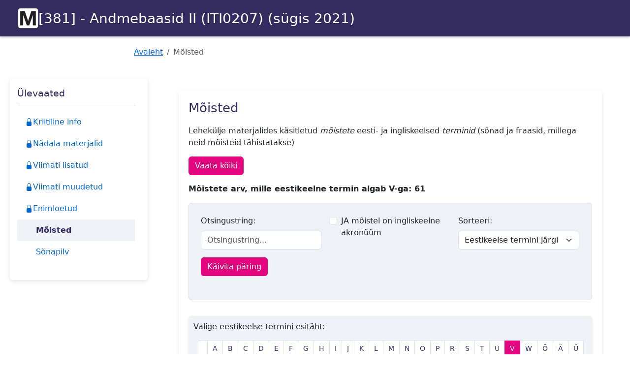

--- FILE ---
content_type: text/html
request_url: https://maurus.ttu.ee/moisted.php?page=1&aine=381&esitaht=V&sorteeri=inglise&otsing_moiste=&on_akronyym=
body_size: 6959
content:
<title>Mõisted - [381]</title><meta name='description' content='Tallinna Tehnikaülikooli Tarkvarateaduse instituudi veebipõhine õppekeskkond. See on alternatiiv Moodle kasutamisele.'><meta name='keywords' content='Maurus, TTÜ, TUT, TalTech, Tarkvarateaduse instituut, õppematerjal, õppematerjalid, õppekeskkond,e-õpe'><link rel='icon' href='admin/pildid/ttu.png'><!DOCTYPE html>
<html lang="et">
<head>
    <meta charset="UTF-8">
    <meta name="viewport" content="width=device-width, initial-scale=1.0">
    <link rel="stylesheet" type="text/css" href="/admin/css/maurus_stiil_uus.css">
    <link href="https://cdn.jsdelivr.net/npm/bootstrap@5.3.0/dist/css/bootstrap.min.css" rel="stylesheet">
    <script src="https://cdn.jsdelivr.net/npm/bootstrap@5.3.0/dist/js/bootstrap.bundle.min.js"></script>
    <script type="text/javascript" src="admin/js/jquery-3.1.0.min.js"></script>
    <script type="text/javascript" src="admin/js/reg_viit_vaatamine.js"></script>
</head>
<body>
    <header class="site-header header-logimata header-yldine">
    <div class="container-fluid">
        <div class="header-content-wrapper">
            <div class="header-brand">
                <a href="index.php" class="logo-link" title="Mauruse kodulehtede valik">
                    <img src="/admin/pildid/m.png" alt="Kodulehed" class="logo-image">
                </a>
                <div class="header-title">
                                                <a href="aine_index.php?aine=381" class="header-title-link" title="Mine aine avalehele">
                                <h1 class="h3 mb-0">[381] - Andmebaasid II (ITI0207) (sügis 2021)</h1>
                            </a>
                        
                                    </div>
            </div>
        </div>
    </div>
</header>	<div class="container">  <div class="row justify-content-center">    <div class="col-md-8">      <nav aria-label="breadcrumb">        <ol class="breadcrumb">          <li class="breadcrumb-item"><a href="aine_index.php?aine=381">Avaleht</a></li>          <li class="breadcrumb-item active" aria-current="page">Mõisted</li>        </ol>      </nav>    </div>  </div></div>    <div class="main-layout">
        <aside class="nav-panel" role="navigation" aria-label="Vaadete menüü"><button class="menu-toggler" type="button" aria-expanded="false" aria-controls="views-menu-content" onclick="toggleMenu(this)">  <span class="d-flex align-items-center gap-2"><svg xmlns="http://www.w3.org/2000/svg" width="24" height="24" fill="currentColor" class="bi bi-list" viewBox="0 0 16 16"><path fill-rule="evenodd" d="M2.5 12a.5.5 0 0 1 .5-.5h10a.5.5 0 0 1 0 1H3a.5.5 0 0 1-.5-.5m0-4a.5.5 0 0 1 .5-.5h10a.5.5 0 0 1 0 1H3a.5.5 0 0 1-.5-.5m0-4a.5.5 0 0 1 .5-.5h10a.5.5 0 0 1 0 1H3a.5.5 0 0 1-.5-.5"/></svg> Ülevaated</span>  <svg xmlns="http://www.w3.org/2000/svg" width="16" height="16" fill="currentColor" class="bi bi-chevron-down" viewBox="0 0 16 16"><path fill-rule="evenodd" d="M1.646 4.646a.5.5 0 0 1 .708 0L8 10.293l5.646-5.647a.5.5 0 0 1 .708.708l-6 6a.5.5 0 0 1-.708 0l-6-6a.5.5 0 0 1 0-.708"/></svg></button><div id="views-menu-content" class="nav-panel-content">  <h2 class="nav-panel-title d-none d-lg-block">Ülevaated</h2>  <nav aria-label="Üldised vaated">      <ul class="category-nav-list"><li><a href='vaata_kohustuslikud.php?aine=381' title='Materjalid, millega tuleks igal juhul semestri jooksul tutvuda - minimaalne materjalide hulk, mida aines on vaja vaadata! See on väljavõte (vaade) materjalidest, mis on jaotises Materjalid.. Sisselogimine vajalik.' class='requires-login'><svg xmlns="http://www.w3.org/2000/svg" width="1em" height="1em" fill="currentColor" class="bi bi-lock-fill" viewBox="0 0 16 16"><path d="M8 1a2 2 0 0 1 2 2v4H6V3a2 2 0 0 1 2-2zm3 6V3a3 3 0 0 0-6 0v4a2 2 0 0 0-2 2v5a2 2 0 0 0 2 2h6a2 2 0 0 0 2-2V9a2 2 0 0 0-2-2z"/></svg> Kriitiline info</a></li><li><a href='doc_nadalate_kaupa.php?aine=381' title='Põhiline vaade materjalide igapäevaseks kasutamiseks. Õppejõu arvamus, millist materjali võiks millisel nädalal vaja minna. Üks ja sama materjal võib olla erinevate nädalate all. See on väljavõte (vaade) materjalidest, mis on jaotises Materjalid.. Sisselogimine vajalik.' class='requires-login'><svg xmlns="http://www.w3.org/2000/svg" width="1em" height="1em" fill="currentColor" class="bi bi-lock-fill" viewBox="0 0 16 16"><path d="M8 1a2 2 0 0 1 2 2v4H6V3a2 2 0 0 1 2-2zm3 6V3a3 3 0 0 0-6 0v4a2 2 0 0 0-2 2v5a2 2 0 0 0 2 2h6a2 2 0 0 0 2-2V9a2 2 0 0 0-2-2z"/></svg> Nädala materjalid</a></li><li><a href='doc_viimati_lisatud.php?aine=381' title='Viimati lisatud materjalid. Sisselogimine vajalik.' class='requires-login'><svg xmlns="http://www.w3.org/2000/svg" width="1em" height="1em" fill="currentColor" class="bi bi-lock-fill" viewBox="0 0 16 16"><path d="M8 1a2 2 0 0 1 2 2v4H6V3a2 2 0 0 1 2-2zm3 6V3a3 3 0 0 0-6 0v4a2 2 0 0 0-2 2v5a2 2 0 0 0 2 2h6a2 2 0 0 0 2-2V9a2 2 0 0 0-2-2z"/></svg> Viimati lisatud</a></li><li><a href='doc_viimati_muudetud.php?aine=381' title='Viimati muudetud materjalid. Sisselogimine vajalik.' class='requires-login'><svg xmlns="http://www.w3.org/2000/svg" width="1em" height="1em" fill="currentColor" class="bi bi-lock-fill" viewBox="0 0 16 16"><path d="M8 1a2 2 0 0 1 2 2v4H6V3a2 2 0 0 1 2-2zm3 6V3a3 3 0 0 0-6 0v4a2 2 0 0 0-2 2v5a2 2 0 0 0 2 2h6a2 2 0 0 0 2-2V9a2 2 0 0 0-2-2z"/></svg> Viimati muudetud</a></li><li><a href='doc_koige_rohkem.php?aine=381' title='Kõige rohkem kordi loetud (kõige populaarsemad) failid. Sisselogimine vajalik.' class='requires-login'><svg xmlns="http://www.w3.org/2000/svg" width="1em" height="1em" fill="currentColor" class="bi bi-lock-fill" viewBox="0 0 16 16"><path d="M8 1a2 2 0 0 1 2 2v4H6V3a2 2 0 0 1 2-2zm3 6V3a3 3 0 0 0-6 0v4a2 2 0 0 0-2 2v5a2 2 0 0 0 2 2h6a2 2 0 0 0 2-2V9a2 2 0 0 0-2-2z"/></svg> Enimloetud</a></li><li><a href='moisted.php?aine=381' title='Ainega seotud terminoloogia' class="active" aria-current="page">Mõisted</a></li><li><a href='sonapilv.php?aine=381' title='Materjalides esinevate sõnade pilv'>Sõnapilv</a></li>      </ul>  </nav></div></aside>        <main class="content-area" id="main-content">
        <section class="materials-section" aria-labelledby="terms-heading">
            <h2 id="terms-heading">Mõisted</h2>
            <p>Lehekülje materjalides käsitletud <i>mõistete</i> eesti- ja ingliskeelsed <i>terminid</i> (sõnad ja fraasid, millega neid mõisteid tähistatakse)</p>
                            <p><a href="moisted.php?aine=381" class="btn btn-taltech-primary">Vaata kõiki</a></p>
                        <p><strong>Mõistete arv, mille eestikeelne termin algab V-ga: 61</strong></p>
            <!-- Search and filter form -->
	<div class="filter-form-container">
            <form action="?" method="post" class="mb-4">                
                <input type="hidden" name="aine" value="381">
                <input type="hidden" name="esitaht" value="V">
                <div class="row g-3">
                    <div class="col-md-4">
                        <label for="otsing_moiste" class="form-label">Otsingustring:</label>
                        <input type="search" class="form-control" name="otsing_moiste" id="otsing_moiste" placeholder="Otsingustring..." value="">
                    </div>
                    <div class="col-md-4">
                        <div class="form-check">
                            <input type="checkbox" class="form-check-input" name="on_akronyym" id="on_akronyym" >
                            <label class="form-check-label" for="on_akronyym">JA mõistel on ingliskeelne akronüüm</label>
                        </div>
                    </div>
                    <!-- Sorteerimise valik -->
                    <div class="col-md-4">
                        <label for="sort_by" class="form-label">Sorteeri:</label>
                        <select class="form-select" name="sort_by" id="sort_by">
                            <option value="eesti" selected>Eestikeelse termini järgi</option>
                            <option value="inglise" >Ingliskeelse termini järgi</option>
                        </select>
                    </div>
                    <div class="col-md-4">
                        <button type="submit" class="btn btn-taltech-primary">Käivita päring</button>
                    </div>
                </div>
            </form>
	</div>
            <!-- Terms navigation: Initial letter selection -->
            <div class="terms-navigation">
                                    <nav aria-label="Vali eestikeelse termini esitäht" class="mb-3">
                        <p>Valige eestikeelse termini esitäht:</p>
                        <ul class="pagination">
                                                            <li class="page-item ">
                                    <a class="page-link" href="moisted.php?aine=381&on_akronyym=&esitaht=%EF%BB%BF&otsing_moiste=&sort_by=eesti">
                                        ﻿                                    </a>
                                </li>
                                                            <li class="page-item ">
                                    <a class="page-link" href="moisted.php?aine=381&on_akronyym=&esitaht=A&otsing_moiste=&sort_by=eesti">
                                        A                                    </a>
                                </li>
                                                            <li class="page-item ">
                                    <a class="page-link" href="moisted.php?aine=381&on_akronyym=&esitaht=B&otsing_moiste=&sort_by=eesti">
                                        B                                    </a>
                                </li>
                                                            <li class="page-item ">
                                    <a class="page-link" href="moisted.php?aine=381&on_akronyym=&esitaht=C&otsing_moiste=&sort_by=eesti">
                                        C                                    </a>
                                </li>
                                                            <li class="page-item ">
                                    <a class="page-link" href="moisted.php?aine=381&on_akronyym=&esitaht=D&otsing_moiste=&sort_by=eesti">
                                        D                                    </a>
                                </li>
                                                            <li class="page-item ">
                                    <a class="page-link" href="moisted.php?aine=381&on_akronyym=&esitaht=E&otsing_moiste=&sort_by=eesti">
                                        E                                    </a>
                                </li>
                                                            <li class="page-item ">
                                    <a class="page-link" href="moisted.php?aine=381&on_akronyym=&esitaht=F&otsing_moiste=&sort_by=eesti">
                                        F                                    </a>
                                </li>
                                                            <li class="page-item ">
                                    <a class="page-link" href="moisted.php?aine=381&on_akronyym=&esitaht=G&otsing_moiste=&sort_by=eesti">
                                        G                                    </a>
                                </li>
                                                            <li class="page-item ">
                                    <a class="page-link" href="moisted.php?aine=381&on_akronyym=&esitaht=H&otsing_moiste=&sort_by=eesti">
                                        H                                    </a>
                                </li>
                                                            <li class="page-item ">
                                    <a class="page-link" href="moisted.php?aine=381&on_akronyym=&esitaht=I&otsing_moiste=&sort_by=eesti">
                                        I                                    </a>
                                </li>
                                                            <li class="page-item ">
                                    <a class="page-link" href="moisted.php?aine=381&on_akronyym=&esitaht=J&otsing_moiste=&sort_by=eesti">
                                        J                                    </a>
                                </li>
                                                            <li class="page-item ">
                                    <a class="page-link" href="moisted.php?aine=381&on_akronyym=&esitaht=K&otsing_moiste=&sort_by=eesti">
                                        K                                    </a>
                                </li>
                                                            <li class="page-item ">
                                    <a class="page-link" href="moisted.php?aine=381&on_akronyym=&esitaht=L&otsing_moiste=&sort_by=eesti">
                                        L                                    </a>
                                </li>
                                                            <li class="page-item ">
                                    <a class="page-link" href="moisted.php?aine=381&on_akronyym=&esitaht=M&otsing_moiste=&sort_by=eesti">
                                        M                                    </a>
                                </li>
                                                            <li class="page-item ">
                                    <a class="page-link" href="moisted.php?aine=381&on_akronyym=&esitaht=N&otsing_moiste=&sort_by=eesti">
                                        N                                    </a>
                                </li>
                                                            <li class="page-item ">
                                    <a class="page-link" href="moisted.php?aine=381&on_akronyym=&esitaht=O&otsing_moiste=&sort_by=eesti">
                                        O                                    </a>
                                </li>
                                                            <li class="page-item ">
                                    <a class="page-link" href="moisted.php?aine=381&on_akronyym=&esitaht=P&otsing_moiste=&sort_by=eesti">
                                        P                                    </a>
                                </li>
                                                            <li class="page-item ">
                                    <a class="page-link" href="moisted.php?aine=381&on_akronyym=&esitaht=R&otsing_moiste=&sort_by=eesti">
                                        R                                    </a>
                                </li>
                                                            <li class="page-item ">
                                    <a class="page-link" href="moisted.php?aine=381&on_akronyym=&esitaht=S&otsing_moiste=&sort_by=eesti">
                                        S                                    </a>
                                </li>
                                                            <li class="page-item ">
                                    <a class="page-link" href="moisted.php?aine=381&on_akronyym=&esitaht=T&otsing_moiste=&sort_by=eesti">
                                        T                                    </a>
                                </li>
                                                            <li class="page-item ">
                                    <a class="page-link" href="moisted.php?aine=381&on_akronyym=&esitaht=U&otsing_moiste=&sort_by=eesti">
                                        U                                    </a>
                                </li>
                                                            <li class="page-item active">
                                    <a class="page-link" href="moisted.php?aine=381&on_akronyym=&esitaht=V&otsing_moiste=&sort_by=eesti">
                                        V                                    </a>
                                </li>
                                                            <li class="page-item ">
                                    <a class="page-link" href="moisted.php?aine=381&on_akronyym=&esitaht=W&otsing_moiste=&sort_by=eesti">
                                        W                                    </a>
                                </li>
                                                            <li class="page-item ">
                                    <a class="page-link" href="moisted.php?aine=381&on_akronyym=&esitaht=%C3%95&otsing_moiste=&sort_by=eesti">
                                        Õ                                    </a>
                                </li>
                                                            <li class="page-item ">
                                    <a class="page-link" href="moisted.php?aine=381&on_akronyym=&esitaht=%C3%84&otsing_moiste=&sort_by=eesti">
                                        Ä                                    </a>
                                </li>
                                                            <li class="page-item ">
                                    <a class="page-link" href="moisted.php?aine=381&on_akronyym=&esitaht=%C3%9C&otsing_moiste=&sort_by=eesti">
                                        Ü                                    </a>
                                </li>
                                                            <li class="page-item ">
                                    <a class="page-link" href="moisted.php?aine=381&on_akronyym=&esitaht=X&otsing_moiste=&sort_by=eesti">
                                        X                                    </a>
                                </li>
                                                        <li class="page-item ">
                                <a class="page-link" href="moisted.php?aine=381&on_akronyym=&esitaht=&otsing_moiste=&sort_by=eesti">Kõik</a>
                            </li>
                        </ul>
                    </nav>
                            </div>
            <!-- Terms list -->
                            <div class="terms-list">
                                            <div class="material-card term-card odd-card">
                            <div class="card-body term-definitions">
		    <dl>
		        <dt>Eesti:</dt>
		        <dd>Vaade, Virtuaalne tabel (SQL)</dd>
		        <dt>Inglise:</dt>
		        <dd>View, Virtual table</dd>
		    </dl>
		</div>
                            <div class="term-description">
    <div class="related-docs"><strong>Materjalid:</strong><ul><li><a href="aine_login.php?aine=381&redirect_to=download.php%3Faine%3D381%26document%3D36361%26tyyp%3Ddo" title="Faili vaatamiseks on vajalik sisselogimine" class="requires-login"><svg xmlns="http://www.w3.org/2000/svg" width="1em" height="1em" fill="currentColor" class="bi bi-lock-fill" viewBox="0 0 16 16"><path d="M8 1a2 2 0 0 1 2 2v4H6V3a2 2 0 0 1 2-2zm3 6V3a3 3 0 0 0-6 0v4a2 2 0 0 0-2 2v5a2 2 0 0 0 2 2h6a2 2 0 0 0 2-2V9a2 2 0 0 0-2-2z"/></svg><img src="admin/pildid/failityybid/pdf.png" alt="Faili ikoon" class="file-icon-sm ms-1"> Teema_ITI0207_10_2021_slaidid.pdf</a> <span class="related-file-size">[968 KB]</span></li><li><a href="aine_login.php?aine=381&redirect_to=download.php%3Faine%3D381%26document%3D36327%26tyyp%3Ddo" title="Faili vaatamiseks on vajalik sisselogimine" class="requires-login"><svg xmlns="http://www.w3.org/2000/svg" width="1em" height="1em" fill="currentColor" class="bi bi-lock-fill" viewBox="0 0 16 16"><path d="M8 1a2 2 0 0 1 2 2v4H6V3a2 2 0 0 1 2-2zm3 6V3a3 3 0 0 0-6 0v4a2 2 0 0 0-2 2v5a2 2 0 0 0 2 2h6a2 2 0 0 0 2-2V9a2 2 0 0 0-2-2z"/></svg><img src="admin/pildid/failityybid/pdf.png" alt="Faili ikoon" class="file-icon-sm ms-1"> Teema_ITI0207_2_2021_slaidid_ver8.pdf</a> <span class="related-file-size">[3834 KB]</span></li></ul></div></div>
                            <div class="meta-info">
                                <a href="https://www.google.com/search?q=&quot;View&quot;+OR+&quot;Virtual%20table&quot;" target="_blank" class="btn btn-sm btn-outline-primary">Otsi veebist</a>
                            </div>
                        </div>
                                            <div class="material-card term-card even-card">
                            <div class="card-body term-definitions">
		    <dl>
		        <dt>Eesti:</dt>
		        <dd>Vaate lahtikirjutamine, Päringu ja vaate mestimine</dd>
		        <dt>Inglise:</dt>
		        <dd>View resolution</dd>
		    </dl>
		</div>
                            <div class="term-description">
    <div class="related-docs"><strong>Materjalid:</strong><ul><li><a href="aine_login.php?aine=381&redirect_to=download.php%3Faine%3D381%26document%3D36346%26tyyp%3Ddo" title="Faili vaatamiseks on vajalik sisselogimine" class="requires-login"><svg xmlns="http://www.w3.org/2000/svg" width="1em" height="1em" fill="currentColor" class="bi bi-lock-fill" viewBox="0 0 16 16"><path d="M8 1a2 2 0 0 1 2 2v4H6V3a2 2 0 0 1 2-2zm3 6V3a3 3 0 0 0-6 0v4a2 2 0 0 0-2 2v5a2 2 0 0 0 2 2h6a2 2 0 0 0 2-2V9a2 2 0 0 0-2-2z"/></svg><img src="admin/pildid/failityybid/ppt.png" alt="Faili ikoon" class="file-icon-sm ms-1"> SQL_DML_keele_lausete_taitmine_Oracle_naitel_ITI0207_2021.ppt</a> <span class="related-file-size">[4675 KB]</span></li><li><a href="aine_login.php?aine=381&redirect_to=download.php%3Faine%3D381%26document%3D36358%26tyyp%3Ddo" title="Faili vaatamiseks on vajalik sisselogimine" class="requires-login"><svg xmlns="http://www.w3.org/2000/svg" width="1em" height="1em" fill="currentColor" class="bi bi-lock-fill" viewBox="0 0 16 16"><path d="M8 1a2 2 0 0 1 2 2v4H6V3a2 2 0 0 1 2-2zm3 6V3a3 3 0 0 0-6 0v4a2 2 0 0 0-2 2v5a2 2 0 0 0 2 2h6a2 2 0 0 0 2-2V9a2 2 0 0 0-2-2z"/></svg><img src="admin/pildid/failityybid/pdf.png" alt="Faili ikoon" class="file-icon-sm ms-1"> Teema_ITI0207_7_2021_slaidid_ver3.pdf</a> <span class="related-file-size">[4260 KB]</span></li></ul></div></div>
                            <div class="meta-info">
                                <a href="https://www.google.com/search?q=&quot;View%20resolution&quot;" target="_blank" class="btn btn-sm btn-outline-primary">Otsi veebist</a>
                            </div>
                        </div>
                                            <div class="material-card term-card odd-card">
                            <div class="card-body term-definitions">
		    <dl>
		        <dt>Eesti:</dt>
		        <dd>Vaate materialiseerimine</dd>
		        <dt>Inglise:</dt>
		        <dd>View materialization</dd>
		    </dl>
		</div>
                            <div class="term-description">
    <div class="related-docs"><strong>Materjalid:</strong><ul><li><a href="aine_login.php?aine=381&redirect_to=download.php%3Faine%3D381%26document%3D36346%26tyyp%3Ddo" title="Faili vaatamiseks on vajalik sisselogimine" class="requires-login"><svg xmlns="http://www.w3.org/2000/svg" width="1em" height="1em" fill="currentColor" class="bi bi-lock-fill" viewBox="0 0 16 16"><path d="M8 1a2 2 0 0 1 2 2v4H6V3a2 2 0 0 1 2-2zm3 6V3a3 3 0 0 0-6 0v4a2 2 0 0 0-2 2v5a2 2 0 0 0 2 2h6a2 2 0 0 0 2-2V9a2 2 0 0 0-2-2z"/></svg><img src="admin/pildid/failityybid/ppt.png" alt="Faili ikoon" class="file-icon-sm ms-1"> SQL_DML_keele_lausete_taitmine_Oracle_naitel_ITI0207_2021.ppt</a> <span class="related-file-size">[4675 KB]</span></li><li><a href="aine_login.php?aine=381&redirect_to=download.php%3Faine%3D381%26document%3D36358%26tyyp%3Ddo" title="Faili vaatamiseks on vajalik sisselogimine" class="requires-login"><svg xmlns="http://www.w3.org/2000/svg" width="1em" height="1em" fill="currentColor" class="bi bi-lock-fill" viewBox="0 0 16 16"><path d="M8 1a2 2 0 0 1 2 2v4H6V3a2 2 0 0 1 2-2zm3 6V3a3 3 0 0 0-6 0v4a2 2 0 0 0-2 2v5a2 2 0 0 0 2 2h6a2 2 0 0 0 2-2V9a2 2 0 0 0-2-2z"/></svg><img src="admin/pildid/failityybid/pdf.png" alt="Faili ikoon" class="file-icon-sm ms-1"> Teema_ITI0207_7_2021_slaidid_ver3.pdf</a> <span class="related-file-size">[4260 KB]</span></li></ul></div></div>
                            <div class="meta-info">
                                <a href="https://www.google.com/search?q=&quot;View%20materialization&quot;" target="_blank" class="btn btn-sm btn-outline-primary">Otsi veebist</a>
                            </div>
                        </div>
                                            <div class="material-card term-card even-card">
                            <div class="card-body term-definitions">
		    <dl>
		        <dt>Eesti:</dt>
		        <dd>Vaba tarkvara</dd>
		        <dt>Inglise:</dt>
		        <dd>Free software</dd>
		    </dl>
		</div>
                            <div class="term-description">
    <div class="related-docs"><strong>Materjalid:</strong><ul><li><a href="aine_login.php?aine=381&redirect_to=download.php%3Faine%3D381%26document%3D36333%26tyyp%3Ddo" title="Faili vaatamiseks on vajalik sisselogimine" class="requires-login"><svg xmlns="http://www.w3.org/2000/svg" width="1em" height="1em" fill="currentColor" class="bi bi-lock-fill" viewBox="0 0 16 16"><path d="M8 1a2 2 0 0 1 2 2v4H6V3a2 2 0 0 1 2-2zm3 6V3a3 3 0 0 0-6 0v4a2 2 0 0 0-2 2v5a2 2 0 0 0 2 2h6a2 2 0 0 0 2-2V9a2 2 0 0 0-2-2z"/></svg><img src="admin/pildid/failityybid/pdf.png" alt="Faili ikoon" class="file-icon-sm ms-1"> Teema_ITI0207_3_2021_slaidid_ver7.pdf</a> <span class="related-file-size">[2634 KB]</span></li></ul></div></div>
                            <div class="meta-info">
                                <a href="https://www.google.com/search?q=&quot;Free%20software&quot;" target="_blank" class="btn btn-sm btn-outline-primary">Otsi veebist</a>
                            </div>
                        </div>
                                            <div class="material-card term-card odd-card">
                            <div class="card-body term-definitions">
		    <dl>
		        <dt>Eesti:</dt>
		        <dd>Vahemiku tüüp</dd>
		        <dt>Inglise:</dt>
		        <dd>Range type</dd>
		    </dl>
		</div>
                            <div class="term-description">
    <div class="related-docs"><strong>Materjalid:</strong><ul><li><a href="aine_login.php?aine=381&redirect_to=download.php%3Faine%3D381%26document%3D36361%26tyyp%3Ddo" title="Faili vaatamiseks on vajalik sisselogimine" class="requires-login"><svg xmlns="http://www.w3.org/2000/svg" width="1em" height="1em" fill="currentColor" class="bi bi-lock-fill" viewBox="0 0 16 16"><path d="M8 1a2 2 0 0 1 2 2v4H6V3a2 2 0 0 1 2-2zm3 6V3a3 3 0 0 0-6 0v4a2 2 0 0 0-2 2v5a2 2 0 0 0 2 2h6a2 2 0 0 0 2-2V9a2 2 0 0 0-2-2z"/></svg><img src="admin/pildid/failityybid/pdf.png" alt="Faili ikoon" class="file-icon-sm ms-1"> Teema_ITI0207_10_2021_slaidid.pdf</a> <span class="related-file-size">[968 KB]</span></li><li><a href="aine_login.php?aine=381&redirect_to=download.php%3Faine%3D381%26document%3D36327%26tyyp%3Ddo" title="Faili vaatamiseks on vajalik sisselogimine" class="requires-login"><svg xmlns="http://www.w3.org/2000/svg" width="1em" height="1em" fill="currentColor" class="bi bi-lock-fill" viewBox="0 0 16 16"><path d="M8 1a2 2 0 0 1 2 2v4H6V3a2 2 0 0 1 2-2zm3 6V3a3 3 0 0 0-6 0v4a2 2 0 0 0-2 2v5a2 2 0 0 0 2 2h6a2 2 0 0 0 2-2V9a2 2 0 0 0-2-2z"/></svg><img src="admin/pildid/failityybid/pdf.png" alt="Faili ikoon" class="file-icon-sm ms-1"> Teema_ITI0207_2_2021_slaidid_ver8.pdf</a> <span class="related-file-size">[3834 KB]</span></li></ul></div></div>
                            <div class="meta-info">
                                <a href="https://www.google.com/search?q=&quot;Range%20type&quot;" target="_blank" class="btn btn-sm btn-outline-primary">Otsi veebist</a>
                            </div>
                        </div>
                                            <div class="material-card term-card even-card">
                            <div class="card-body term-definitions">
		    <dl>
		        <dt>Eesti:</dt>
		        <dd>Vahenduskasutaja</dd>
		        <dt>Inglise:</dt>
		        <dd>Proxy user</dd>
		    </dl>
		</div>
                            <div class="term-description">
    <div class="related-docs"><strong>Materjalid:</strong><ul><li><a href="aine_login.php?aine=381&redirect_to=download.php%3Faine%3D381%26document%3D36353%26tyyp%3Ddo" title="Faili vaatamiseks on vajalik sisselogimine" class="requires-login"><svg xmlns="http://www.w3.org/2000/svg" width="1em" height="1em" fill="currentColor" class="bi bi-lock-fill" viewBox="0 0 16 16"><path d="M8 1a2 2 0 0 1 2 2v4H6V3a2 2 0 0 1 2-2zm3 6V3a3 3 0 0 0-6 0v4a2 2 0 0 0-2 2v5a2 2 0 0 0 2 2h6a2 2 0 0 0 2-2V9a2 2 0 0 0-2-2z"/></svg><img src="admin/pildid/failityybid/pdf.png" alt="Faili ikoon" class="file-icon-sm ms-1"> Teema_ITI0207_5_2021_slaidid_ver4.pdf</a> <span class="related-file-size">[2255 KB]</span></li></ul></div></div>
                            <div class="meta-info">
                                <a href="https://www.google.com/search?q=&quot;Proxy%20user&quot;" target="_blank" class="btn btn-sm btn-outline-primary">Otsi veebist</a>
                            </div>
                        </div>
                                            <div class="material-card term-card odd-card">
                            <div class="card-body term-definitions">
		    <dl>
		        <dt>Eesti:</dt>
		        <dd>Vahevara</dd>
		        <dt>Inglise:</dt>
		        <dd>Middleware</dd>
		    </dl>
		</div>
                            <div class="term-description">
    <div class="related-docs"><strong>Materjalid:</strong> Ei ole materjale</div></div>
                            <div class="meta-info">
                                <a href="https://www.google.com/search?q=Middleware" target="_blank" class="btn btn-sm btn-outline-primary">Otsi veebist</a>
                            </div>
                        </div>
                                            <div class="material-card term-card even-card">
                            <div class="card-body term-definitions">
		    <dl>
		        <dt>Eesti:</dt>
		        <dd>Vaikeparool, Algpraool</dd>
		        <dt>Inglise:</dt>
		        <dd>Default password</dd>
		    </dl>
		</div>
                            <div class="term-description">
    <div class="related-docs"><strong>Materjalid:</strong><ul><li><a href="aine_login.php?aine=381&redirect_to=download.php%3Faine%3D381%26document%3D36353%26tyyp%3Ddo" title="Faili vaatamiseks on vajalik sisselogimine" class="requires-login"><svg xmlns="http://www.w3.org/2000/svg" width="1em" height="1em" fill="currentColor" class="bi bi-lock-fill" viewBox="0 0 16 16"><path d="M8 1a2 2 0 0 1 2 2v4H6V3a2 2 0 0 1 2-2zm3 6V3a3 3 0 0 0-6 0v4a2 2 0 0 0-2 2v5a2 2 0 0 0 2 2h6a2 2 0 0 0 2-2V9a2 2 0 0 0-2-2z"/></svg><img src="admin/pildid/failityybid/pdf.png" alt="Faili ikoon" class="file-icon-sm ms-1"> Teema_ITI0207_5_2021_slaidid_ver4.pdf</a> <span class="related-file-size">[2255 KB]</span></li></ul></div></div>
                            <div class="meta-info">
                                <a href="https://www.google.com/search?q=&quot;Default%20password&quot;" target="_blank" class="btn btn-sm btn-outline-primary">Otsi veebist</a>
                            </div>
                        </div>
                                            <div class="material-card term-card odd-card">
                            <div class="card-body term-definitions">
		    <dl>
		        <dt>Eesti:</dt>
		        <dd>Vaikimisi andmekaitse põhimõte</dd>
		        <dt>Inglise:</dt>
		        <dd>Privacy by Default</dd>
		    </dl>
		</div>
                            <div class="term-description">
    <div class="related-docs"><strong>Materjalid:</strong><ul><li><a href="aine_login.php?aine=381&redirect_to=download.php%3Faine%3D381%26document%3D36353%26tyyp%3Ddo" title="Faili vaatamiseks on vajalik sisselogimine" class="requires-login"><svg xmlns="http://www.w3.org/2000/svg" width="1em" height="1em" fill="currentColor" class="bi bi-lock-fill" viewBox="0 0 16 16"><path d="M8 1a2 2 0 0 1 2 2v4H6V3a2 2 0 0 1 2-2zm3 6V3a3 3 0 0 0-6 0v4a2 2 0 0 0-2 2v5a2 2 0 0 0 2 2h6a2 2 0 0 0 2-2V9a2 2 0 0 0-2-2z"/></svg><img src="admin/pildid/failityybid/pdf.png" alt="Faili ikoon" class="file-icon-sm ms-1"> Teema_ITI0207_5_2021_slaidid_ver4.pdf</a> <span class="related-file-size">[2255 KB]</span></li></ul></div></div>
                            <div class="meta-info">
                                <a href="https://www.google.com/search?q=&quot;Privacy%20by%20Default&quot;" target="_blank" class="btn btn-sm btn-outline-primary">Otsi veebist</a>
                            </div>
                        </div>
                                            <div class="material-card term-card even-card">
                            <div class="card-body term-definitions">
		    <dl>
		        <dt>Eesti:</dt>
		        <dd>Vaikimisi puul</dd>
		        <dt>Inglise:</dt>
		        <dd>Default pool</dd>
		    </dl>
		</div>
                            <div class="term-description">
    <div class="related-docs"><strong>Materjalid:</strong><ul><li><a href="aine_login.php?aine=381&redirect_to=download.php%3Faine%3D381%26document%3D36333%26tyyp%3Ddo" title="Faili vaatamiseks on vajalik sisselogimine" class="requires-login"><svg xmlns="http://www.w3.org/2000/svg" width="1em" height="1em" fill="currentColor" class="bi bi-lock-fill" viewBox="0 0 16 16"><path d="M8 1a2 2 0 0 1 2 2v4H6V3a2 2 0 0 1 2-2zm3 6V3a3 3 0 0 0-6 0v4a2 2 0 0 0-2 2v5a2 2 0 0 0 2 2h6a2 2 0 0 0 2-2V9a2 2 0 0 0-2-2z"/></svg><img src="admin/pildid/failityybid/pdf.png" alt="Faili ikoon" class="file-icon-sm ms-1"> Teema_ITI0207_3_2021_slaidid_ver7.pdf</a> <span class="related-file-size">[2634 KB]</span></li></ul></div></div>
                            <div class="meta-info">
                                <a href="https://www.google.com/search?q=&quot;Default%20pool&quot;" target="_blank" class="btn btn-sm btn-outline-primary">Otsi veebist</a>
                            </div>
                        </div>
                                            <div class="material-card term-card odd-card">
                            <div class="card-body term-definitions">
		    <dl>
		        <dt>Eesti:</dt>
		        <dd>Valdkonnamudel, Domeenimudel, Kontseptuaalmudel</dd>
		        <dt>Inglise:</dt>
		        <dd>Domain model</dd>
		    </dl>
		</div>
                            <div class="term-description">
    <div class="related-docs"><strong>Materjalid:</strong><ul><li><a href="aine_login.php?aine=381&redirect_to=download.php%3Faine%3D381%26document%3D36275%26tyyp%3Ddo" title="Faili vaatamiseks on vajalik sisselogimine" class="requires-login"><svg xmlns="http://www.w3.org/2000/svg" width="1em" height="1em" fill="currentColor" class="bi bi-lock-fill" viewBox="0 0 16 16"><path d="M8 1a2 2 0 0 1 2 2v4H6V3a2 2 0 0 1 2-2zm3 6V3a3 3 0 0 0-6 0v4a2 2 0 0 0-2 2v5a2 2 0 0 0 2 2h6a2 2 0 0 0 2-2V9a2 2 0 0 0-2-2z"/></svg><img src="admin/pildid/failityybid/pdf.png" alt="Faili ikoon" class="file-icon-sm ms-1"> Teema_ITI0207_1_2021_slaidid_ver6.pdf</a> <span class="related-file-size">[5467 KB]</span></li></ul></div></div>
                            <div class="meta-info">
                                <a href="https://www.google.com/search?q=&quot;Domain%20model&quot;" target="_blank" class="btn btn-sm btn-outline-primary">Otsi veebist</a>
                            </div>
                        </div>
                                            <div class="material-card term-card even-card">
                            <div class="card-body term-definitions">
		    <dl>
		        <dt>Eesti:</dt>
		        <dd>Valupõhine arendus</dd>
		        <dt>Inglise:</dt>
		        <dd>Pain driven development, PDD</dd>
		    </dl>
		</div>
                            <div class="term-description">
    <div class="related-docs"><strong>Materjalid:</strong><ul><li><a href="aine_login.php?aine=381&redirect_to=download.php%3Faine%3D381%26document%3D36275%26tyyp%3Ddo" title="Faili vaatamiseks on vajalik sisselogimine" class="requires-login"><svg xmlns="http://www.w3.org/2000/svg" width="1em" height="1em" fill="currentColor" class="bi bi-lock-fill" viewBox="0 0 16 16"><path d="M8 1a2 2 0 0 1 2 2v4H6V3a2 2 0 0 1 2-2zm3 6V3a3 3 0 0 0-6 0v4a2 2 0 0 0-2 2v5a2 2 0 0 0 2 2h6a2 2 0 0 0 2-2V9a2 2 0 0 0-2-2z"/></svg><img src="admin/pildid/failityybid/pdf.png" alt="Faili ikoon" class="file-icon-sm ms-1"> Teema_ITI0207_1_2021_slaidid_ver6.pdf</a> <span class="related-file-size">[5467 KB]</span></li></ul></div></div>
                            <div class="meta-info">
                                <a href="https://www.google.com/search?q=&quot;Pain%20driven%20development&quot;+OR+&quot;PDD&quot;" target="_blank" class="btn btn-sm btn-outline-primary">Otsi veebist</a>
                            </div>
                        </div>
                                            <div class="material-card term-card odd-card">
                            <div class="card-body term-definitions">
		    <dl>
		        <dt>Eesti:</dt>
		        <dd>Vari-IT</dd>
		        <dt>Inglise:</dt>
		        <dd>Shadow IT</dd>
		    </dl>
		</div>
                            <div class="term-description">
    <div class="related-docs"><strong>Materjalid:</strong><ul><li><a href="aine_login.php?aine=381&redirect_to=download.php%3Faine%3D381%26document%3D36275%26tyyp%3Ddo" title="Faili vaatamiseks on vajalik sisselogimine" class="requires-login"><svg xmlns="http://www.w3.org/2000/svg" width="1em" height="1em" fill="currentColor" class="bi bi-lock-fill" viewBox="0 0 16 16"><path d="M8 1a2 2 0 0 1 2 2v4H6V3a2 2 0 0 1 2-2zm3 6V3a3 3 0 0 0-6 0v4a2 2 0 0 0-2 2v5a2 2 0 0 0 2 2h6a2 2 0 0 0 2-2V9a2 2 0 0 0-2-2z"/></svg><img src="admin/pildid/failityybid/pdf.png" alt="Faili ikoon" class="file-icon-sm ms-1"> Teema_ITI0207_1_2021_slaidid_ver6.pdf</a> <span class="related-file-size">[5467 KB]</span></li><li><a href="aine_login.php?aine=381&redirect_to=download.php%3Faine%3D381%26document%3D36364%26tyyp%3Ddo" title="Faili vaatamiseks on vajalik sisselogimine" class="requires-login"><svg xmlns="http://www.w3.org/2000/svg" width="1em" height="1em" fill="currentColor" class="bi bi-lock-fill" viewBox="0 0 16 16"><path d="M8 1a2 2 0 0 1 2 2v4H6V3a2 2 0 0 1 2-2zm3 6V3a3 3 0 0 0-6 0v4a2 2 0 0 0-2 2v5a2 2 0 0 0 2 2h6a2 2 0 0 0 2-2V9a2 2 0 0 0-2-2z"/></svg><img src="admin/pildid/failityybid/pdf.png" alt="Faili ikoon" class="file-icon-sm ms-1"> Teema_ITI0207_12_2021_slaidid_ver3.pdf</a> <span class="related-file-size">[2438 KB]</span></li></ul></div></div>
                            <div class="meta-info">
                                <a href="https://www.google.com/search?q=&quot;Shadow%20IT&quot;" target="_blank" class="btn btn-sm btn-outline-primary">Otsi veebist</a>
                            </div>
                        </div>
                                            <div class="material-card term-card even-card">
                            <div class="card-body term-definitions">
		    <dl>
		        <dt>Eesti:</dt>
		        <dd>Varuandmebaas</dd>
		        <dt>Inglise:</dt>
		        <dd>Standby database</dd>
		    </dl>
		</div>
                            <div class="term-description">
    <div class="related-docs"><strong>Materjalid:</strong><ul><li><a href="aine_login.php?aine=381&redirect_to=download.php%3Faine%3D381%26document%3D36338%26tyyp%3Ddo" title="Faili vaatamiseks on vajalik sisselogimine" class="requires-login"><svg xmlns="http://www.w3.org/2000/svg" width="1em" height="1em" fill="currentColor" class="bi bi-lock-fill" viewBox="0 0 16 16"><path d="M8 1a2 2 0 0 1 2 2v4H6V3a2 2 0 0 1 2-2zm3 6V3a3 3 0 0 0-6 0v4a2 2 0 0 0-2 2v5a2 2 0 0 0 2 2h6a2 2 0 0 0 2-2V9a2 2 0 0 0-2-2z"/></svg><img src="admin/pildid/failityybid/pdf.png" alt="Faili ikoon" class="file-icon-sm ms-1"> Teema_ITI0207_4_2021_slaidid_ver6.pdf</a> <span class="related-file-size">[3119 KB]</span></li><li><a href="aine_login.php?aine=381&redirect_to=download.php%3Faine%3D381%26document%3D36353%26tyyp%3Ddo" title="Faili vaatamiseks on vajalik sisselogimine" class="requires-login"><svg xmlns="http://www.w3.org/2000/svg" width="1em" height="1em" fill="currentColor" class="bi bi-lock-fill" viewBox="0 0 16 16"><path d="M8 1a2 2 0 0 1 2 2v4H6V3a2 2 0 0 1 2-2zm3 6V3a3 3 0 0 0-6 0v4a2 2 0 0 0-2 2v5a2 2 0 0 0 2 2h6a2 2 0 0 0 2-2V9a2 2 0 0 0-2-2z"/></svg><img src="admin/pildid/failityybid/pdf.png" alt="Faili ikoon" class="file-icon-sm ms-1"> Teema_ITI0207_5_2021_slaidid_ver4.pdf</a> <span class="related-file-size">[2255 KB]</span></li><li><a href="aine_login.php?aine=381&redirect_to=download.php%3Faine%3D381%26document%3D36355%26tyyp%3Ddo" title="Faili vaatamiseks on vajalik sisselogimine" class="requires-login"><svg xmlns="http://www.w3.org/2000/svg" width="1em" height="1em" fill="currentColor" class="bi bi-lock-fill" viewBox="0 0 16 16"><path d="M8 1a2 2 0 0 1 2 2v4H6V3a2 2 0 0 1 2-2zm3 6V3a3 3 0 0 0-6 0v4a2 2 0 0 0-2 2v5a2 2 0 0 0 2 2h6a2 2 0 0 0 2-2V9a2 2 0 0 0-2-2z"/></svg><img src="admin/pildid/failityybid/pdf.png" alt="Faili ikoon" class="file-icon-sm ms-1"> Teema_ITI0207_6_2021_slaidid_ver3.pdf</a> <span class="related-file-size">[1950 KB]</span></li></ul></div></div>
                            <div class="meta-info">
                                <a href="https://www.google.com/search?q=&quot;Standby%20database&quot;" target="_blank" class="btn btn-sm btn-outline-primary">Otsi veebist</a>
                            </div>
                        </div>
                                            <div class="material-card term-card odd-card">
                            <div class="card-body term-definitions">
		    <dl>
		        <dt>Eesti:</dt>
		        <dd>Varukoopia</dd>
		        <dt>Inglise:</dt>
		        <dd>Backup</dd>
		    </dl>
		</div>
                            <div class="term-description">
    <div class="related-docs"><strong>Materjalid:</strong><ul><li><a href="aine_login.php?aine=381&redirect_to=download.php%3Faine%3D381%26document%3D36338%26tyyp%3Ddo" title="Faili vaatamiseks on vajalik sisselogimine" class="requires-login"><svg xmlns="http://www.w3.org/2000/svg" width="1em" height="1em" fill="currentColor" class="bi bi-lock-fill" viewBox="0 0 16 16"><path d="M8 1a2 2 0 0 1 2 2v4H6V3a2 2 0 0 1 2-2zm3 6V3a3 3 0 0 0-6 0v4a2 2 0 0 0-2 2v5a2 2 0 0 0 2 2h6a2 2 0 0 0 2-2V9a2 2 0 0 0-2-2z"/></svg><img src="admin/pildid/failityybid/pdf.png" alt="Faili ikoon" class="file-icon-sm ms-1"> Teema_ITI0207_4_2021_slaidid_ver6.pdf</a> <span class="related-file-size">[3119 KB]</span></li><li><a href="aine_login.php?aine=381&redirect_to=download.php%3Faine%3D381%26document%3D36353%26tyyp%3Ddo" title="Faili vaatamiseks on vajalik sisselogimine" class="requires-login"><svg xmlns="http://www.w3.org/2000/svg" width="1em" height="1em" fill="currentColor" class="bi bi-lock-fill" viewBox="0 0 16 16"><path d="M8 1a2 2 0 0 1 2 2v4H6V3a2 2 0 0 1 2-2zm3 6V3a3 3 0 0 0-6 0v4a2 2 0 0 0-2 2v5a2 2 0 0 0 2 2h6a2 2 0 0 0 2-2V9a2 2 0 0 0-2-2z"/></svg><img src="admin/pildid/failityybid/pdf.png" alt="Faili ikoon" class="file-icon-sm ms-1"> Teema_ITI0207_5_2021_slaidid_ver4.pdf</a> <span class="related-file-size">[2255 KB]</span></li><li><a href="aine_login.php?aine=381&redirect_to=download.php%3Faine%3D381%26document%3D36355%26tyyp%3Ddo" title="Faili vaatamiseks on vajalik sisselogimine" class="requires-login"><svg xmlns="http://www.w3.org/2000/svg" width="1em" height="1em" fill="currentColor" class="bi bi-lock-fill" viewBox="0 0 16 16"><path d="M8 1a2 2 0 0 1 2 2v4H6V3a2 2 0 0 1 2-2zm3 6V3a3 3 0 0 0-6 0v4a2 2 0 0 0-2 2v5a2 2 0 0 0 2 2h6a2 2 0 0 0 2-2V9a2 2 0 0 0-2-2z"/></svg><img src="admin/pildid/failityybid/pdf.png" alt="Faili ikoon" class="file-icon-sm ms-1"> Teema_ITI0207_6_2021_slaidid_ver3.pdf</a> <span class="related-file-size">[1950 KB]</span></li></ul></div></div>
                            <div class="meta-info">
                                <a href="https://www.google.com/search?q=Backup" target="_blank" class="btn btn-sm btn-outline-primary">Otsi veebist</a>
                            </div>
                        </div>
                                            <div class="material-card term-card even-card">
                            <div class="card-body term-definitions">
		    <dl>
		        <dt>Eesti:</dt>
		        <dd>Varundamine, Varukoopia tegemine</dd>
		        <dt>Inglise:</dt>
		        <dd>Making a backup, Backing up</dd>
		    </dl>
		</div>
                            <div class="term-description">
    <div class="related-docs"><strong>Materjalid:</strong><ul><li><a href="aine_login.php?aine=381&redirect_to=download.php%3Faine%3D381%26document%3D36338%26tyyp%3Ddo" title="Faili vaatamiseks on vajalik sisselogimine" class="requires-login"><svg xmlns="http://www.w3.org/2000/svg" width="1em" height="1em" fill="currentColor" class="bi bi-lock-fill" viewBox="0 0 16 16"><path d="M8 1a2 2 0 0 1 2 2v4H6V3a2 2 0 0 1 2-2zm3 6V3a3 3 0 0 0-6 0v4a2 2 0 0 0-2 2v5a2 2 0 0 0 2 2h6a2 2 0 0 0 2-2V9a2 2 0 0 0-2-2z"/></svg><img src="admin/pildid/failityybid/pdf.png" alt="Faili ikoon" class="file-icon-sm ms-1"> Teema_ITI0207_4_2021_slaidid_ver6.pdf</a> <span class="related-file-size">[3119 KB]</span></li><li><a href="aine_login.php?aine=381&redirect_to=download.php%3Faine%3D381%26document%3D36353%26tyyp%3Ddo" title="Faili vaatamiseks on vajalik sisselogimine" class="requires-login"><svg xmlns="http://www.w3.org/2000/svg" width="1em" height="1em" fill="currentColor" class="bi bi-lock-fill" viewBox="0 0 16 16"><path d="M8 1a2 2 0 0 1 2 2v4H6V3a2 2 0 0 1 2-2zm3 6V3a3 3 0 0 0-6 0v4a2 2 0 0 0-2 2v5a2 2 0 0 0 2 2h6a2 2 0 0 0 2-2V9a2 2 0 0 0-2-2z"/></svg><img src="admin/pildid/failityybid/pdf.png" alt="Faili ikoon" class="file-icon-sm ms-1"> Teema_ITI0207_5_2021_slaidid_ver4.pdf</a> <span class="related-file-size">[2255 KB]</span></li></ul></div></div>
                            <div class="meta-info">
                                <a href="https://www.google.com/search?q=&quot;Making%20a%20backup&quot;+OR+&quot;Backing%20up&quot;" target="_blank" class="btn btn-sm btn-outline-primary">Otsi veebist</a>
                            </div>
                        </div>
                                            <div class="material-card term-card odd-card">
                            <div class="card-body term-definitions">
		    <dl>
		        <dt>Eesti:</dt>
		        <dd>Vastuolulise analüüsi probleem</dd>
		        <dt>Inglise:</dt>
		        <dd>Inconsistent analysis problem</dd>
		    </dl>
		</div>
                            <div class="term-description">
    <div class="related-docs"><strong>Materjalid:</strong><ul><li><a href="aine_login.php?aine=381&redirect_to=download.php%3Faine%3D381%26document%3D36355%26tyyp%3Ddo" title="Faili vaatamiseks on vajalik sisselogimine" class="requires-login"><svg xmlns="http://www.w3.org/2000/svg" width="1em" height="1em" fill="currentColor" class="bi bi-lock-fill" viewBox="0 0 16 16"><path d="M8 1a2 2 0 0 1 2 2v4H6V3a2 2 0 0 1 2-2zm3 6V3a3 3 0 0 0-6 0v4a2 2 0 0 0-2 2v5a2 2 0 0 0 2 2h6a2 2 0 0 0 2-2V9a2 2 0 0 0-2-2z"/></svg><img src="admin/pildid/failityybid/pdf.png" alt="Faili ikoon" class="file-icon-sm ms-1"> Teema_ITI0207_6_2021_slaidid_ver3.pdf</a> <span class="related-file-size">[1950 KB]</span></li></ul></div></div>
                            <div class="meta-info">
                                <a href="https://www.google.com/search?q=&quot;Inconsistent%20analysis%20problem&quot;" target="_blank" class="btn btn-sm btn-outline-primary">Otsi veebist</a>
                            </div>
                        </div>
                                            <div class="material-card term-card even-card">
                            <div class="card-body term-definitions">
		    <dl>
		        <dt>Eesti:</dt>
		        <dd>Vastutav andmete töötleja</dd>
		        <dt>Inglise:</dt>
		        <dd>Controller, Data controller, Chief processor</dd>
		    </dl>
		</div>
                            <div class="term-description">
    <div class="related-docs"><strong>Materjalid:</strong> Ei ole materjale</div></div>
                            <div class="meta-info">
                                <a href="https://www.google.com/search?q=&quot;Controller&quot;+OR+&quot;Data%20controller&quot;+OR+&quot;Chief%20processor&quot;" target="_blank" class="btn btn-sm btn-outline-primary">Otsi veebist</a>
                            </div>
                        </div>
                                            <div class="material-card term-card odd-card">
                            <div class="card-body term-definitions">
		    <dl>
		        <dt>Eesti:</dt>
		        <dd>Vastutav töötleja</dd>
		        <dt>Inglise:</dt>
		        <dd>Data controller, Controller</dd>
		    </dl>
		</div>
                            <div class="term-description">
    <div class="related-docs"><strong>Materjalid:</strong><ul><li><a href="aine_login.php?aine=381&redirect_to=download.php%3Faine%3D381%26document%3D36353%26tyyp%3Ddo" title="Faili vaatamiseks on vajalik sisselogimine" class="requires-login"><svg xmlns="http://www.w3.org/2000/svg" width="1em" height="1em" fill="currentColor" class="bi bi-lock-fill" viewBox="0 0 16 16"><path d="M8 1a2 2 0 0 1 2 2v4H6V3a2 2 0 0 1 2-2zm3 6V3a3 3 0 0 0-6 0v4a2 2 0 0 0-2 2v5a2 2 0 0 0 2 2h6a2 2 0 0 0 2-2V9a2 2 0 0 0-2-2z"/></svg><img src="admin/pildid/failityybid/pdf.png" alt="Faili ikoon" class="file-icon-sm ms-1"> Teema_ITI0207_5_2021_slaidid_ver4.pdf</a> <span class="related-file-size">[2255 KB]</span></li></ul></div></div>
                            <div class="meta-info">
                                <a href="https://www.google.com/search?q=&quot;Data%20controller&quot;+OR+&quot;Controller&quot;" target="_blank" class="btn btn-sm btn-outline-primary">Otsi veebist</a>
                            </div>
                        </div>
                                            <div class="material-card term-card even-card">
                            <div class="card-body term-definitions">
		    <dl>
		        <dt>Eesti:</dt>
		        <dd>Veebiteenus</dd>
		        <dt>Inglise:</dt>
		        <dd>Web service</dd>
		    </dl>
		</div>
                            <div class="term-description">
    <div class="related-docs"><strong>Materjalid:</strong><ul><li><a href="aine_login.php?aine=381&redirect_to=download.php%3Faine%3D381%26document%3D36364%26tyyp%3Ddo" title="Faili vaatamiseks on vajalik sisselogimine" class="requires-login"><svg xmlns="http://www.w3.org/2000/svg" width="1em" height="1em" fill="currentColor" class="bi bi-lock-fill" viewBox="0 0 16 16"><path d="M8 1a2 2 0 0 1 2 2v4H6V3a2 2 0 0 1 2-2zm3 6V3a3 3 0 0 0-6 0v4a2 2 0 0 0-2 2v5a2 2 0 0 0 2 2h6a2 2 0 0 0 2-2V9a2 2 0 0 0-2-2z"/></svg><img src="admin/pildid/failityybid/pdf.png" alt="Faili ikoon" class="file-icon-sm ms-1"> Teema_ITI0207_12_2021_slaidid_ver3.pdf</a> <span class="related-file-size">[2438 KB]</span></li></ul></div></div>
                            <div class="meta-info">
                                <a href="https://www.google.com/search?q=&quot;Web%20service&quot;" target="_blank" class="btn btn-sm btn-outline-primary">Otsi veebist</a>
                            </div>
                        </div>
                                            <div class="material-card term-card odd-card">
                            <div class="card-body term-definitions">
		    <dl>
		        <dt>Eesti:</dt>
		        <dd>Veebiteenuste kirjelduskeel</dd>
		        <dt>Inglise:</dt>
		        <dd>Web Service Description Language, WSDL</dd>
		    </dl>
		</div>
                            <div class="term-description">
    <div class="related-docs"><strong>Materjalid:</strong><ul><li><a href="aine_login.php?aine=381&redirect_to=download.php%3Faine%3D381%26document%3D36364%26tyyp%3Ddo" title="Faili vaatamiseks on vajalik sisselogimine" class="requires-login"><svg xmlns="http://www.w3.org/2000/svg" width="1em" height="1em" fill="currentColor" class="bi bi-lock-fill" viewBox="0 0 16 16"><path d="M8 1a2 2 0 0 1 2 2v4H6V3a2 2 0 0 1 2-2zm3 6V3a3 3 0 0 0-6 0v4a2 2 0 0 0-2 2v5a2 2 0 0 0 2 2h6a2 2 0 0 0 2-2V9a2 2 0 0 0-2-2z"/></svg><img src="admin/pildid/failityybid/pdf.png" alt="Faili ikoon" class="file-icon-sm ms-1"> Teema_ITI0207_12_2021_slaidid_ver3.pdf</a> <span class="related-file-size">[2438 KB]</span></li></ul></div></div>
                            <div class="meta-info">
                                <a href="https://www.google.com/search?q=&quot;Web%20Service%20Description%20Language&quot;+OR+&quot;WSDL&quot;" target="_blank" class="btn btn-sm btn-outline-primary">Otsi veebist</a>
                            </div>
                        </div>
                                            <div class="material-card term-card even-card">
                            <div class="card-body term-definitions">
		    <dl>
		        <dt>Eesti:</dt>
		        <dd>Veeruperekondadel põhinev andmebaasisüsteem, Laiaveeruline andmebaasisüsteem</dd>
		        <dt>Inglise:</dt>
		        <dd>Column family DBMS, Column oriented DBMS, Columnar DBMS, Wide-column DBMS</dd>
		    </dl>
		</div>
                            <div class="term-description">
    <div class="related-docs"><strong>Materjalid:</strong><ul><li><a href="aine_login.php?aine=381&redirect_to=download.php%3Faine%3D381%26document%3D36360%26tyyp%3Ddo" title="Faili vaatamiseks on vajalik sisselogimine" class="requires-login"><svg xmlns="http://www.w3.org/2000/svg" width="1em" height="1em" fill="currentColor" class="bi bi-lock-fill" viewBox="0 0 16 16"><path d="M8 1a2 2 0 0 1 2 2v4H6V3a2 2 0 0 1 2-2zm3 6V3a3 3 0 0 0-6 0v4a2 2 0 0 0-2 2v5a2 2 0 0 0 2 2h6a2 2 0 0 0 2-2V9a2 2 0 0 0-2-2z"/></svg><img src="admin/pildid/failityybid/pdf.png" alt="Faili ikoon" class="file-icon-sm ms-1"> Teema_ITI0207_9_2021_slaidid_ver6.pdf</a> <span class="related-file-size">[3367 KB]</span></li></ul></div></div>
                            <div class="meta-info">
                                <a href="https://www.google.com/search?q=&quot;Column%20family%20DBMS&quot;+OR+&quot;Column%20oriented%20DBMS&quot;+OR+&quot;Columnar%20DBMS&quot;+OR+&quot;Wide-column%20DBMS&quot;" target="_blank" class="btn btn-sm btn-outline-primary">Otsi veebist</a>
                            </div>
                        </div>
                                            <div class="material-card term-card odd-card">
                            <div class="card-body term-definitions">
		    <dl>
		        <dt>Eesti:</dt>
		        <dd>Veerupõhine andmete salvestamine</dd>
		        <dt>Inglise:</dt>
		        <dd>Column oriented storage, Columnar data storage</dd>
		    </dl>
		</div>
                            <div class="term-description">
    <div class="related-docs"><strong>Materjalid:</strong><ul><li><a href="aine_login.php?aine=381&redirect_to=download.php%3Faine%3D381%26document%3D36365%26tyyp%3Ddo" title="Faili vaatamiseks on vajalik sisselogimine" class="requires-login"><svg xmlns="http://www.w3.org/2000/svg" width="1em" height="1em" fill="currentColor" class="bi bi-lock-fill" viewBox="0 0 16 16"><path d="M8 1a2 2 0 0 1 2 2v4H6V3a2 2 0 0 1 2-2zm3 6V3a3 3 0 0 0-6 0v4a2 2 0 0 0-2 2v5a2 2 0 0 0 2 2h6a2 2 0 0 0 2-2V9a2 2 0 0 0-2-2z"/></svg><img src="admin/pildid/failityybid/pdf.png" alt="Faili ikoon" class="file-icon-sm ms-1"> Teema_ITI0207_14_2021_slaidid_ver3.pdf</a> <span class="related-file-size">[2382 KB]</span></li><li><a href="aine_login.php?aine=381&redirect_to=download.php%3Faine%3D381%26document%3D36338%26tyyp%3Ddo" title="Faili vaatamiseks on vajalik sisselogimine" class="requires-login"><svg xmlns="http://www.w3.org/2000/svg" width="1em" height="1em" fill="currentColor" class="bi bi-lock-fill" viewBox="0 0 16 16"><path d="M8 1a2 2 0 0 1 2 2v4H6V3a2 2 0 0 1 2-2zm3 6V3a3 3 0 0 0-6 0v4a2 2 0 0 0-2 2v5a2 2 0 0 0 2 2h6a2 2 0 0 0 2-2V9a2 2 0 0 0-2-2z"/></svg><img src="admin/pildid/failityybid/pdf.png" alt="Faili ikoon" class="file-icon-sm ms-1"> Teema_ITI0207_4_2021_slaidid_ver6.pdf</a> <span class="related-file-size">[3119 KB]</span></li></ul></div></div>
                            <div class="meta-info">
                                <a href="https://www.google.com/search?q=&quot;Column%20oriented%20storage&quot;+OR+&quot;Columnar%20data%20storage&quot;" target="_blank" class="btn btn-sm btn-outline-primary">Otsi veebist</a>
                            </div>
                        </div>
                                            <div class="material-card term-card even-card">
                            <div class="card-body term-definitions">
		    <dl>
		        <dt>Eesti:</dt>
		        <dd>Veerupõhisel salvestamisel põhinev indeks</dd>
		        <dt>Inglise:</dt>
		        <dd>Columnstore index</dd>
		    </dl>
		</div>
                            <div class="term-description">
    <div class="related-docs"><strong>Materjalid:</strong><ul><li><a href="aine_login.php?aine=381&redirect_to=download.php%3Faine%3D381%26document%3D36365%26tyyp%3Ddo" title="Faili vaatamiseks on vajalik sisselogimine" class="requires-login"><svg xmlns="http://www.w3.org/2000/svg" width="1em" height="1em" fill="currentColor" class="bi bi-lock-fill" viewBox="0 0 16 16"><path d="M8 1a2 2 0 0 1 2 2v4H6V3a2 2 0 0 1 2-2zm3 6V3a3 3 0 0 0-6 0v4a2 2 0 0 0-2 2v5a2 2 0 0 0 2 2h6a2 2 0 0 0 2-2V9a2 2 0 0 0-2-2z"/></svg><img src="admin/pildid/failityybid/pdf.png" alt="Faili ikoon" class="file-icon-sm ms-1"> Teema_ITI0207_14_2021_slaidid_ver3.pdf</a> <span class="related-file-size">[2382 KB]</span></li></ul></div></div>
                            <div class="meta-info">
                                <a href="https://www.google.com/search?q=&quot;Columnstore%20index&quot;" target="_blank" class="btn btn-sm btn-outline-primary">Otsi veebist</a>
                            </div>
                        </div>
                                            <div class="material-card term-card odd-card">
                            <div class="card-body term-definitions">
		    <dl>
		        <dt>Eesti:</dt>
		        <dd>Vektorite andmebaas</dd>
		        <dt>Inglise:</dt>
		        <dd>Vector database</dd>
		    </dl>
		</div>
                            <div class="term-description">
    <div class="related-docs"><strong>Materjalid:</strong><ul><li><a href="aine_login.php?aine=381&redirect_to=download.php%3Faine%3D381%26document%3D36333%26tyyp%3Ddo" title="Faili vaatamiseks on vajalik sisselogimine" class="requires-login"><svg xmlns="http://www.w3.org/2000/svg" width="1em" height="1em" fill="currentColor" class="bi bi-lock-fill" viewBox="0 0 16 16"><path d="M8 1a2 2 0 0 1 2 2v4H6V3a2 2 0 0 1 2-2zm3 6V3a3 3 0 0 0-6 0v4a2 2 0 0 0-2 2v5a2 2 0 0 0 2 2h6a2 2 0 0 0 2-2V9a2 2 0 0 0-2-2z"/></svg><img src="admin/pildid/failityybid/pdf.png" alt="Faili ikoon" class="file-icon-sm ms-1"> Teema_ITI0207_3_2021_slaidid_ver7.pdf</a> <span class="related-file-size">[2634 KB]</span></li></ul></div></div>
                            <div class="meta-info">
                                <a href="https://www.google.com/search?q=&quot;Vector%20database&quot;" target="_blank" class="btn btn-sm btn-outline-primary">Otsi veebist</a>
                            </div>
                        </div>
                                            <div class="material-card term-card even-card">
                            <div class="card-body term-definitions">
		    <dl>
		        <dt>Eesti:</dt>
		        <dd>Vertikaalne kild</dd>
		        <dt>Inglise:</dt>
		        <dd>Vertical fragment</dd>
		    </dl>
		</div>
                            <div class="term-description">
    <div class="related-docs"><strong>Materjalid:</strong><ul><li><a href="aine_login.php?aine=381&redirect_to=download.php%3Faine%3D381%26document%3D36364%26tyyp%3Ddo" title="Faili vaatamiseks on vajalik sisselogimine" class="requires-login"><svg xmlns="http://www.w3.org/2000/svg" width="1em" height="1em" fill="currentColor" class="bi bi-lock-fill" viewBox="0 0 16 16"><path d="M8 1a2 2 0 0 1 2 2v4H6V3a2 2 0 0 1 2-2zm3 6V3a3 3 0 0 0-6 0v4a2 2 0 0 0-2 2v5a2 2 0 0 0 2 2h6a2 2 0 0 0 2-2V9a2 2 0 0 0-2-2z"/></svg><img src="admin/pildid/failityybid/pdf.png" alt="Faili ikoon" class="file-icon-sm ms-1"> Teema_ITI0207_12_2021_slaidid_ver3.pdf</a> <span class="related-file-size">[2438 KB]</span></li></ul></div></div>
                            <div class="meta-info">
                                <a href="https://www.google.com/search?q=&quot;Vertical%20fragment&quot;" target="_blank" class="btn btn-sm btn-outline-primary">Otsi veebist</a>
                            </div>
                        </div>
                                            <div class="material-card term-card odd-card">
                            <div class="card-body term-definitions">
		    <dl>
		        <dt>Eesti:</dt>
		        <dd>Vertikaalne skaleerimine</dd>
		        <dt>Inglise:</dt>
		        <dd>Vertical scaling</dd>
		    </dl>
		</div>
                            <div class="term-description">
    <div class="related-docs"><strong>Materjalid:</strong><ul><li><a href="aine_login.php?aine=381&redirect_to=download.php%3Faine%3D381%26document%3D36338%26tyyp%3Ddo" title="Faili vaatamiseks on vajalik sisselogimine" class="requires-login"><svg xmlns="http://www.w3.org/2000/svg" width="1em" height="1em" fill="currentColor" class="bi bi-lock-fill" viewBox="0 0 16 16"><path d="M8 1a2 2 0 0 1 2 2v4H6V3a2 2 0 0 1 2-2zm3 6V3a3 3 0 0 0-6 0v4a2 2 0 0 0-2 2v5a2 2 0 0 0 2 2h6a2 2 0 0 0 2-2V9a2 2 0 0 0-2-2z"/></svg><img src="admin/pildid/failityybid/pdf.png" alt="Faili ikoon" class="file-icon-sm ms-1"> Teema_ITI0207_4_2021_slaidid_ver6.pdf</a> <span class="related-file-size">[3119 KB]</span></li></ul></div></div>
                            <div class="meta-info">
                                <a href="https://www.google.com/search?q=&quot;Vertical%20scaling&quot;" target="_blank" class="btn btn-sm btn-outline-primary">Otsi veebist</a>
                            </div>
                        </div>
                                            <div class="material-card term-card even-card">
                            <div class="card-body term-definitions">
		    <dl>
		        <dt>Eesti:</dt>
		        <dd>Vesiagiilsus</dd>
		        <dt>Inglise:</dt>
		        <dd>Waterscrum, Waterscrumfall</dd>
		    </dl>
		</div>
                            <div class="term-description">
    <div class="related-docs"><strong>Materjalid:</strong><ul><li><a href="aine_login.php?aine=381&redirect_to=download.php%3Faine%3D381%26document%3D36275%26tyyp%3Ddo" title="Faili vaatamiseks on vajalik sisselogimine" class="requires-login"><svg xmlns="http://www.w3.org/2000/svg" width="1em" height="1em" fill="currentColor" class="bi bi-lock-fill" viewBox="0 0 16 16"><path d="M8 1a2 2 0 0 1 2 2v4H6V3a2 2 0 0 1 2-2zm3 6V3a3 3 0 0 0-6 0v4a2 2 0 0 0-2 2v5a2 2 0 0 0 2 2h6a2 2 0 0 0 2-2V9a2 2 0 0 0-2-2z"/></svg><img src="admin/pildid/failityybid/pdf.png" alt="Faili ikoon" class="file-icon-sm ms-1"> Teema_ITI0207_1_2021_slaidid_ver6.pdf</a> <span class="related-file-size">[5467 KB]</span></li></ul></div></div>
                            <div class="meta-info">
                                <a href="https://www.google.com/search?q=&quot;Waterscrum&quot;+OR+&quot;Waterscrumfall&quot;" target="_blank" class="btn btn-sm btn-outline-primary">Otsi veebist</a>
                            </div>
                        </div>
                                            <div class="material-card term-card odd-card">
                            <div class="card-body term-definitions">
		    <dl>
		        <dt>Eesti:</dt>
		        <dd>Vihje</dd>
		        <dt>Inglise:</dt>
		        <dd>Hint</dd>
		    </dl>
		</div>
                            <div class="term-description">
    <div class="related-docs"><strong>Materjalid:</strong><ul><li><a href="aine_login.php?aine=381&redirect_to=download.php%3Faine%3D381%26document%3D36346%26tyyp%3Ddo" title="Faili vaatamiseks on vajalik sisselogimine" class="requires-login"><svg xmlns="http://www.w3.org/2000/svg" width="1em" height="1em" fill="currentColor" class="bi bi-lock-fill" viewBox="0 0 16 16"><path d="M8 1a2 2 0 0 1 2 2v4H6V3a2 2 0 0 1 2-2zm3 6V3a3 3 0 0 0-6 0v4a2 2 0 0 0-2 2v5a2 2 0 0 0 2 2h6a2 2 0 0 0 2-2V9a2 2 0 0 0-2-2z"/></svg><img src="admin/pildid/failityybid/ppt.png" alt="Faili ikoon" class="file-icon-sm ms-1"> SQL_DML_keele_lausete_taitmine_Oracle_naitel_ITI0207_2021.ppt</a> <span class="related-file-size">[4675 KB]</span></li><li><a href="aine_login.php?aine=381&redirect_to=download.php%3Faine%3D381%26document%3D36358%26tyyp%3Ddo" title="Faili vaatamiseks on vajalik sisselogimine" class="requires-login"><svg xmlns="http://www.w3.org/2000/svg" width="1em" height="1em" fill="currentColor" class="bi bi-lock-fill" viewBox="0 0 16 16"><path d="M8 1a2 2 0 0 1 2 2v4H6V3a2 2 0 0 1 2-2zm3 6V3a3 3 0 0 0-6 0v4a2 2 0 0 0-2 2v5a2 2 0 0 0 2 2h6a2 2 0 0 0 2-2V9a2 2 0 0 0-2-2z"/></svg><img src="admin/pildid/failityybid/pdf.png" alt="Faili ikoon" class="file-icon-sm ms-1"> Teema_ITI0207_7_2021_slaidid_ver3.pdf</a> <span class="related-file-size">[4260 KB]</span></li></ul></div></div>
                            <div class="meta-info">
                                <a href="https://www.google.com/search?q=Hint" target="_blank" class="btn btn-sm btn-outline-primary">Otsi veebist</a>
                            </div>
                        </div>
                                            <div class="material-card term-card even-card">
                            <div class="card-body term-definitions">
		    <dl>
		        <dt>Eesti:</dt>
		        <dd>Viidad objektidele</dd>
		        <dt>Inglise:</dt>
		        <dd>Object references</dd>
		    </dl>
		</div>
                            <div class="term-description">
    <div class="related-docs"><strong>Materjalid:</strong><ul><li><a href="aine_login.php?aine=381&redirect_to=download.php%3Faine%3D381%26document%3D36360%26tyyp%3Ddo" title="Faili vaatamiseks on vajalik sisselogimine" class="requires-login"><svg xmlns="http://www.w3.org/2000/svg" width="1em" height="1em" fill="currentColor" class="bi bi-lock-fill" viewBox="0 0 16 16"><path d="M8 1a2 2 0 0 1 2 2v4H6V3a2 2 0 0 1 2-2zm3 6V3a3 3 0 0 0-6 0v4a2 2 0 0 0-2 2v5a2 2 0 0 0 2 2h6a2 2 0 0 0 2-2V9a2 2 0 0 0-2-2z"/></svg><img src="admin/pildid/failityybid/pdf.png" alt="Faili ikoon" class="file-icon-sm ms-1"> Teema_ITI0207_9_2021_slaidid_ver6.pdf</a> <span class="related-file-size">[3367 KB]</span></li></ul></div></div>
                            <div class="meta-info">
                                <a href="https://www.google.com/search?q=&quot;Object%20references&quot;" target="_blank" class="btn btn-sm btn-outline-primary">Otsi veebist</a>
                            </div>
                        </div>
                                    </div>
                <!-- Pagination inside a similar container -->
                <div class="terms-navigation mt-4">
                    <nav aria-label="Vali lehekülg">
                        <ul class="pagination justify-content-center">
                            <li class="page-item disabled">
                                <a class="page-link" href="#">Eelmine</a>
                            </li>
                                                            <li class="page-item active">
                                    <a class="page-link" href="moisted.php?page=1&aine=381&esitaht=V&otsing_moiste=&on_akronyym=&sort_by=eesti">
                                        1                                    </a>
                                </li>
                                                            <li class="page-item ">
                                    <a class="page-link" href="moisted.php?page=2&aine=381&esitaht=V&otsing_moiste=&on_akronyym=&sort_by=eesti">
                                        2                                    </a>
                                </li>
                                                            <li class="page-item ">
                                    <a class="page-link" href="moisted.php?page=3&aine=381&esitaht=V&otsing_moiste=&on_akronyym=&sort_by=eesti">
                                        3                                    </a>
                                </li>
                                                        <li class="page-item ">
                                <a class="page-link" href="moisted.php?page=2&aine=381&esitaht=V&otsing_moiste=&on_akronyym=&sort_by=eesti">Järgmine</a>
                            </li>
                        </ul>
                    </nav>
                </div>
                    </section>
    </main>
</div>
    <footer class="site-footer">
    <div class="container-fluid">
        <div class="footer-content-wrapper">
            <div class="footer-links">
                <ul class="footer-nav-list">
                    <li><a href="https://taltech.ee/" target="_blank" rel="noopener noreferrer">Tallinna Tehnikaülikool</a></li>
                    <li><a href="https://taltech.ee/tarkvarateaduse-instituut" target="_blank" rel="noopener noreferrer">Tarkvarateaduse instituut</a></li>
                </ul>
            </div>
            <div class="footer-copyright">
                <p>© 2026 Tallinna Tehnikaülikooli Tarkvarateaduse instituut</p>
            </div>
        </div>
    </div>

<!-- Tagasi üles nupp -->
    <button id="backToTopBtn" class="back-to-top-btn" title="Tagasi lehe algusesse" aria-label="Tagasi lehe algusesse">
        <svg xmlns="http://www.w3.org/2000/svg" width="16" height="16" fill="currentColor" class="bi bi-arrow-up" viewBox="0 0 16 16">
            <path fill-rule="evenodd" d="M8 15a.5.5 0 0 0 .5-.5V2.707l3.146 3.147a.5.5 0 0 0 .708-.708l-4-4a.5.5 0 0 0-.708 0l-4 4a.5.5 0 1 0 .708.708L7.5 2.707V14.5a.5.5 0 0 0 .5.5z"/>
        </svg>
    </button>

<script>
        // --- Menüü funktsionaalsus (Globaalne) ---
        // Peab olema väljaspool DOMContentLoaded, et onclick="" HTML-is töötaks
        function toggleMenu(btn) {
            var content = btn.nextElementSibling;
            content.classList.toggle("show");
            var expanded = btn.getAttribute("aria-expanded") === "true";
            btn.setAttribute("aria-expanded", !expanded);
            
            var icon = btn.querySelector(".bi-chevron-down");
            if (icon) {
                icon.style.transform = !expanded ? "rotate(180deg)" : "rotate(0deg)";
            }
        }

        // Ootame, kuni dokument on laetud
        document.addEventListener("DOMContentLoaded", function() {
            
            // --- Tagasi üles nupp ---
            var mybutton = document.getElementById("backToTopBtn");

            // Kontrollime, kas nupp on lehel olemas, et vältida vigu
            if (mybutton) {
                window.onscroll = function() {
                    scrollFunction();
                };

                function scrollFunction() {
                    if (document.body.scrollTop > 300 || document.documentElement.scrollTop > 300) {
                        if (typeof jQuery !== 'undefined') {
                            $(mybutton).fadeIn();
                        } else {
                            mybutton.style.display = "flex";
                        }
                    } else {
                        if (typeof jQuery !== 'undefined') {
                            $(mybutton).fadeOut();
                        } else {
                            mybutton.style.display = "none";
                        }
                    }
                }

                mybutton.addEventListener("click", function() {
                    window.scrollTo({top: 0, behavior: 'smooth'});
                });
            }

            // --- LISATUD: Vasakmenüü automaatne kerimine ---
            var menuContainer = document.querySelector('.nav-panel-content');
            if (menuContainer) {
                // Kuulame Bootstrap'i sündmust 'shown.bs.collapse' (kui animatsioon on lõppenud)
                menuContainer.addEventListener('shown.bs.collapse', function (event) {
                    // Leiame akordioni elemendi, mis just avanes
                    var activeItem = event.target.closest('.accordion-item');
                    if (activeItem) {
                        // Kerime elemendi menüü konteineri nähtavale alale
                        // 'nearest' tagab, et kui element on juba nähtav, siis ei hüppa asjatult
                        activeItem.scrollIntoView({ behavior: 'smooth', block: 'nearest' });
                    }
                });
            }

        });
    </script>
</footer></body>
</html>

--- FILE ---
content_type: text/css
request_url: https://maurus.ttu.ee/admin/css/maurus_stiil_uus.css
body_size: 31885
content:
/* Kalkulaatori kaart */
.calculator-card {
    background-color: var(--kerge-taust);
    border: 1px solid #d6e0ea;
    border-left: 5px solid var(--taltech-burgundy);
    border-radius: var(--border-radius);
    padding: 20px;
    margin-bottom: 25px;
}

.calculator-content {
    display: flex;
    align-items: center;
    gap: 20px;
}

.calculator-icon-wrapper {
    background-color: var(--taltech-burgundy);
    color: white;
    width: 48px;
    height: 48px;
    border-radius: 50%;
    display: flex;
    align-items: center;
    justify-content: center;
    flex-shrink: 0;
}

.calculator-text {
    flex-grow: 1;
}

.calculator-action {
    flex-shrink: 0;
}

.btn-taltech-burgundy {
    background-color: var(--taltech-burgundy);
    color: white;
    border: none;
    padding: 10px 20px;
    border-radius: var(--border-radius);
    text-decoration: none;
    font-weight: 600;
    transition: background-color 0.2s;
    display: inline-block;
}

.btn-taltech-burgundy:hover {
    background-color: #8a0f42; /* Veidi tumedam burgundy */
    color: white;
    text-decoration: none;
}

@media (max-width: 768px) {
    .calculator-content {
        flex-direction: column;
        align-items: flex-start;
        gap: 15px;
    }
    .calculator-action {
        width: 100%;
    }
    .btn-taltech-burgundy {
        display: block;
        text-align: center;
        width: 100%;
    }
    .calculator-icon-wrapper {
        width: 40px;
        height: 40px;
    }
}
:root {
    --taltech-burgundy: #aa1352;
    --taltech-sinine: #342b60;
    --taltech-punane: #e4067e;
    --tekst-varv: #333;
    --taust-varv: #f4f4f4;
    --element-taust: #fff;
    --kerge-taust: #eef2f7;
    --hall-tekst: #555;
    --link-varv: #0066cc;
    --border-radius: 6px;
    --indent-step: 1.5em;
    --alternate-bg: #f9f9f9;
    --bs-accordion-active-bg: #eef2f7; /* Lisatud tegevuskava jaoks */
    --bs-accordion-btn-focus-box-shadow: 0 0 0 0.25rem rgba(0, 48, 135, 0.25); /* Lisatud tegevuskava jaoks */
}

body {
    font-family: Verdana, sans-serif;
    font-weight: normal; /* 'normal' vastab 'regular' kaalule */
    background-color: var(--taust-varv);
    margin: 0;
    padding: 0;
    line-height: 1.6;
    color: var(--tekst-varv);
    font-size: 16px;
}

header {
    background-color: var(--taltech-sinine);
    color: white;
    padding: 20px;
    text-align: center;
    box-shadow: 0 2px 5px rgba(0,0,0,0.2);
}

main {
    max-width: 900px;
    margin: 25px auto;
    padding: 0 20px;
}

footer {
    background-color: var(--taltech-sinine);
    color: white;
    padding: 15px 20px;
    text-align: center;
    box-shadow: 0 2px 5px rgba(0,0,0,0.1);
    margin-top: 20px;
}

.terminology-link {
    margin-top: 12px;
    font-size: 0.9rem;
    color: var(--hall-tekst);
}

.terminology-link a {
    color: var(--link-varv);
    text-decoration: none;
    display: inline-flex;
    align-items: center;
    gap: 5px;
}

.terminology-link a:hover {
    text-decoration: underline;
}

.meta-info {
    border-top: 1px solid #eee;
    padding-top: 10px;
    margin-top: 15px;
    font-size: 0.9rem;
    color: var(--hall-tekst);
}

.meta-info .info-line {
    display: block;
    margin-bottom: 5px;
}

.meta-info span {
    font-weight: 600;
    color: var(--tekst-varv);
}

.meta-info .favourite-link-wrapper {
    margin-top: 5px;
}

.meta-info .favourite-link-wrapper a,
.meta-info .favourite-link-wrapper span {
    cursor: pointer;
    color: var(--link-varv);
    white-space: nowrap;
    display: inline-block;
}

.meta-info .favourite-link-wrapper a:hover,
.meta-info .favourite-link-wrapper span:hover {
    text-decoration: underline;
}

/*Materjalid*/

.materials-section {
    background-color: var(--element-taust);
    border-radius: var(--border-radius);
    box-shadow: 0 3px 8px rgba(0,0,0,0.1);
    padding: 20px;
    margin-bottom: 25px;
}

.materials-section h2, .materials-section h3, .materials-section h4 {
    color: var(--taltech-sinine);
    margin-top: 1.5em;
    margin-bottom: 0.8em;
}

.materials-section h2:first-child, .materials-section h3:first-child, .materials-section h4:first-child { 
    margin-top: 0; 
}

.materials-section h2 { font-size: 1.6rem; }
.materials-section h3 { font-size: 1.4rem; }
.materials-section h4 { font-size: 1.2rem; }

.material-card {
    border: 1px solid #ddd;
    border-left: 5px solid var(--taltech-sinine);
    border-radius: var(--border-radius);
    margin-bottom: 15px;
    padding: 15px;
    transition: background-color 0.2s ease-in-out;
    position: relative;
}

.material-card.odd-card { background-color: var(--element-taust); }
.material-card.even-card { background-color: var(--alternate-bg); }
.material-card:hover { background-color: #e9ecef; }
.material-card.highlight { border-left-color: var(--taltech-punane); }

.material-name {
    font-weight: bold; /* LISATUD: Muudab pealkirja paksuks */
    font-size: 1em;
    line-height: 1.4;
}

/* See reegel tagab, et kirjelduse konteineril endal on piisav vahe teiste elementidega */
.material-description {
    margin-top: 12px;
    font-size: 0.95rem;
    color: var(--hall-tekst);
}

/* See on kõige olulisem reegel. See ütleb:
   "Iga <p> element, mis asub .material-description sees, peab omama ülemist marginaali".
   See loob visuaalse vahe iga lõigu vahele. */
.material-description p {
    margin-top: 1em; /* Loob tühja ruumi lõikude vahele */
    margin-bottom: 0;
}

/* See reegel tagab, et esimene lõik ei oleks konteineri ülaservast liiga kaugel. */
.material-description p:first-child {
    margin-top: 0;
}

/* --- LISATUD: Materjali tegevusviidete stiilid --- */
.material-action-links {
    margin-top: 15px;
    padding-top: 10px;
    border-top: 1px solid #eee;
    display: flex;
    flex-direction: column;
    gap: 8px; /* Vahe linkide vahel, kui neid on mitu */
}

.action-link a {
    display: inline-flex;
    align-items: center;
    gap: 8px; /* Vahe ikooni ja teksti vahel */
    text-decoration: none;
    color: var(--link-varv);
    font-weight: 500; /* Veidi paksem kui tavatekst */
}

.action-link a:hover {
    text-decoration: underline;
    color: var(--taltech-punane);
}

.action-link svg {
    width: 18px;
    height: 18px;
    flex-shrink: 0;
}


/* --- LÕPLIK PARANDUS v15: Nimekirjade liigse ruumi eemaldamine --- */

/* 1. Üldine konteineri stiil */
.material-description {
    margin-top: 12px;
    font-size: 0.95rem;
    color: var(--hall-tekst);
    line-height: 1.6;
}

/* 2. KÕIGE OLULISEM REEGEL: Nullime nimekirjade ülemise marginaali */
/* See reegel eemaldab brauseri poolt lisatud tühja ruumi ENNE nimekirja.
   !important on lisatud tagavaraks, et see reegel kirjutaks üle kõik muud
   potentsiaalsed stiilid, mis seda mõjutada võiksid. */
.material-description ul,
.material-description ol {
    margin-top: 0 !important;
    padding-left: 25px;
}

/* 3. Lisame kontrollitud vahe PÄRAST nimekirja, et tagada ühtlane rütm */
.material-description ul,
.material-description ol {
    margin-bottom: 0;
}

/* 4. Nimekirja punktide stiilid */
.material-description li {
    margin-bottom: 0.1em;
}
.material-description li:last-child {
    margin-bottom: 0;
}


.card-header {
    display: flex;
    align-items: baseline;
    gap: 8px;
    margin-bottom: 10px;
}

.material-number {
    font-weight: bold;
    color: var(--hall-tekst);
    flex-shrink: 0;
}

.pin-icon {
    width: 18px;
    height: 18px;
    flex-shrink: 0;
    vertical-align: middle;
}

.file-info { margin-top: 12px; }

.file-link-line {
    display: flex;
    align-items: baseline; /* Joondab teksti paremini, kui toimub murdmine */
    gap: 8px;
}

.file-info a.file-download-link {
    color: var(--link-varv);
    text-decoration: none;
    font-size: 1.05em;
    display: inline-flex;
    align-items: center;
    gap: 6px;
}

.file-info a.file-download-link:hover { text-decoration: underline; }

.file-icon {
    width: 24px;
    height: 24px;
    vertical-align: middle;
    flex-shrink: 0;
}

.file-size {
    font-size: 0.95em;
    color: var(--hall-tekst);
    white-space: nowrap;
    padding-left: 5px;
}

.related-docs {
    margin-top: 12px;
    font-size: 0.9rem;
    color: var(--hall-tekst);
}

.related-docs ul {
    list-style-type: disc;
    padding-left: 20px;
    margin: 5px 0 0 0;
}

.related-docs li { margin-bottom: 3px; }

.related-docs a {
    color: var(--link-varv);
    text-decoration: none;
}

.related-docs a:hover { text-decoration: underline; }

.related-docs .related-file-size {
    font-size: 1em;
    color: var(--hall-tekst);
    white-space: nowrap;
    padding-left: 5px;
}

.sub-nav ul {
    list-style: none;
    padding: 0;
    margin: 15px 0;
    display: flex;
    flex-wrap: wrap;
    gap: 10px;
}

.sub-nav li a {
    display: block;
    background-color: var(--kerge-taust);
    padding: 5px 10px;
    border-radius: var(--border-radius);
    text-decoration: none;
    color: var(--link-varv);
    font-size: 0.9rem;
}

.sub-nav li a:hover { background-color: #dce4ec; text-decoration: none; }

.tooltip { position: relative; display: inline-block; cursor: help; }

.tooltip .tooltiptext {
    visibility: hidden;
    background-color: #555;
    color: #fff;
    text-align: center;
    padding: 5px 8px;
    border-radius: 4px;
    position: absolute;
    z-index: 1;
    bottom: 125%;
    left: 50%;
    transform: translateX(-50%);
    opacity: 0;
    transition: opacity 0.3s;
    white-space: nowrap;
    font-size: 0.85rem;
}

.tooltip:hover .tooltiptext { visibility: visible; opacity: 1; }

/* --- PARANDUS: Tudengi ID esiletõstmine märgina (badge) --- */

.student-id-badge {
    display: inline-block; /* Tagab, et taust ja padding rakenduvad korrektselt */
    font-weight: bold;
    color: var(--taltech-sinine); /* Kasutame brändi tumesinist värvi */
    background-color: var(--kerge-taust); /* Helehall taust, mis eristub */
    border: 1px solid #d6e0ea; /* Kerge ääris */
    font-size: 0.9rem; /* Veidi väiksem kui põhitekst */
    padding: 4px 10px; /* Vertikaalne ja horisontaalne polsterdus */
    border-radius: var(--border-radius); /* Ümarad nurgad */
    margin-top: 8px; /* Eraldab selle pealkirjast */
    margin-bottom: 12px; /* Eraldab selle kirjeldusest */
}

@media (max-width: 768px) {
    header h1 { font-size: 1.5rem; }
    main { margin: 15px auto; padding: 0 10px; }
    .materials-section { padding: 15px; }
    .materials-section h2 { font-size: 1.4rem; }
    .materials-section h3 { font-size: 1.2rem; }
    .materials-section h4 { font-size: 1.1rem; }
    .material-card { padding: 10px; }    
    .material-name { 
        font-size: 1em; 
        line-height: 1.3; /* LISATUD: Parandab reavahet pikkade pealkirjade puhul mobiilis */
    }
    .student-id-badge { /* LISATUD: Tagab märgi korrektse suuruse mobiilis */
        padding: 3px 8px;
        font-size: 0.85rem;
    }
    .file-link-line { flex-wrap: wrap; }
    .file-size { padding-left: 0; display: inline; }
    .related-docs .related-file-size { padding-left: 5px; }
    :root { --indent-step: 1em; }
}

/* Stiil vastuvõtuaegade sektsioonile (kasutab olemasolevat materials-section klassi) */

/* Stiil vastuvõtuaegade kaardile */
.material-card.reception-card {
    padding: 20px;
    border-left-width: 8px;
    transition: transform 0.2s ease-in-out, background-color 0.2s ease-in-out;
}

.material-card.reception-card:hover {
    background-color: #e9ecef;
}

/* Vastuvõtuaegade detailide ühtlane vasakule joondamine */
.reception-details {
    display: block; /* Muudame flex asemel blockiks, et tagada täielik kontroll */
    font-size: 16px;
    line-height: 1.5;
}

.reception-details .detail-row {
    display: flex;
    flex-wrap: nowrap; /* Takistame ridade murdumist */
    align-items: flex-start;
    margin-bottom: 8px; /* Ridade vahe */
}

.reception-details .detail-label {
    font-weight: 600;
    color: var(--tekst-varv);
    width: 120px; /* Fikseeritud laius siltidele */
    flex-shrink: 0; /* Sildid ei kahane */
    margin-right: 10px; /* Vahe sildi ja väärtuse vahel */
}

.reception-details .detail-value {
    color: var(--hall-tekst);
    flex-grow: 1; /* Väärtused võtavad ülejäänud ruumi */
    word-wrap: break-word; /* Pikad tekstid murtakse */
}

/* Mobiilisõbralikkus */
@media (max-width: 576px) {
    .reception-details .detail-row {
        flex-direction: column; /* Mobiilis vertikaalne paigutus */
        margin-bottom: 12px;
    }

    .reception-details .detail-label {
        width: auto; /* Mobiilis ei fikseeri laiust */
        margin-right: 0;
    }

    .reception-details .detail-value {
        margin-left: 0; /* Eemaldame lisavahe */
    }
}

/* Teated */

/* Teadete kaardi täiendused */
.material-card.notification-card {
    padding: 20px;
    border-left-width: 8px;
    transition: transform 0.2s ease-in-out, background-color 0.2s ease-in-out;
}

.material-card.notification-card:hover {
    background-color: #e9ecef;
}

/* Teadete sisu vormindamine */
.notification-content {
    font-size: 16px;
    line-height: 1.5;
}

.notification-content .sender {
    font-weight: 600;
    color: var(--tekst-varv);
}

.notification-content .title {
    font-style: italic;
    margin-bottom: 10px;
}

.notification-content .message {
    color: var(--hall-tekst);
}

.notification-content .files {
    margin-top: 10px;
}

.notification-content .files ul {
    list-style-type: disc;
    padding-left: 20px;
}

.notification-content .files li {
    margin-bottom: 5px;
}

.notification-content .files a {
    color: var(--link-varv);
    text-decoration: none;
}

.notification-content .files a:hover {
    text-decoration: underline;
}

/* Mobiilisõbralikkuse tagamine */
@media (max-width: 576px) {
    .material-card.notification-card {
        padding: 15px;
    }
    
    .notification-content {
        font-size: 14px;
    }
}

/*Sõnapilv*/

/* Sõnapilve konteiner */
.wordcloud-container {
    background-color: var(--element-taust);
    border-radius: var(--border-radius);
    box-shadow: 0 3px 8px rgba(0,0,0,0.1);
    padding: 20px;
    margin-bottom: 25px;
}

/* Sõnapilve pealkiri */
.wordcloud-heading {
    color: var(--taltech-sinine);
    font-size: 1.6rem;
    margin-bottom: 1em;
}

/* Sõnapilve kirjeldus */
.wordcloud-description {
    font-size: 0.95rem;
    color: var(--hall-tekst);
    margin-bottom: 15px;
}

/* Sõnapilve stiil */
.wordcloud {
    text-align: center;
    line-height: 1.2;
}

.wordcloud a {
    text-decoration: none;
    color: var(--link-varv);
    margin: 0 5px;
    transition: color 0.2s ease-in-out;
}

.wordcloud a:hover {
    color: var(--taltech-punane);
}

/* Erinevad fondisuurused sõnapilves */
.wordcloud a.size1 { font-size: 1em; }
.wordcloud a.size2 { font-size: 1.2em; }
.wordcloud a.size3 { font-size: 1.4em; }
.wordcloud a.size4 { font-size: 1.6em; }
.wordcloud a.size5 { font-size: 1.8em; }
.wordcloud a.size6 { font-size: 2em; }
.wordcloud a.size7 { font-size: 2.2em; }
.wordcloud a.size8 { font-size: 2.4em; }
.wordcloud a.size9 { font-size: 2.6em; }
.wordcloud a.size10 { font-size: 2.8em; }

/* Mobiilisõbralikkus */
@media (max-width: 576px) {
    .wordcloud-container {
        padding: 15px;
    }
    
    .wordcloud-heading {
        font-size: 1.4rem;
    }
    
    .wordcloud a {
        margin: 0 3px;
    }
}

/* Mõisted */
.terms-navigation {
    margin-bottom: 20px;
    padding: 10px;
    background-color: var(--kerge-taust, #f8f9fa);
    border-radius: var(--border-radius, 5px);
    box-shadow: 0 2px 5px rgba(0,0,0,0.1);
}

/* Pagination styling */
.terms-navigation .pagination {
    justify-content: center;
    flex-wrap: wrap;
}

/* Ensure left alignment for term names */
.term-name {
    text-align: left;
}

/* Adjust pagination and letter selection for better wrapping */
.terms-navigation .pagination {
    display: flex;
    flex-wrap: wrap;
    justify-content: center;
    gap: 5px;
}


.terms-navigation .pagination .page-link {
    padding: 5px 10px;
    font-size: 0.9rem;
}

/* Adjust material card for terms */
.terms-list .material-card.term-card {
    margin-bottom: 15px;
}

/* Mobile-friendly adjustments */
@media (max-width: 576px) {
    .terms-navigation {
        padding: 5px;
    }
    
    .terms-navigation .pagination .page-link {
        padding: 3px 6px;
        font-size: 0.8rem;
    }
    
    .terms-list .material-card.term-card {
        margin-bottom: 10px;
    }
}

/* Viited */
.references-section {
    background-color: var(--element-taust);
    border-radius: var(--border-radius);
    box-shadow: 0 3px 8px rgba(0,0,0,0.1);
    padding: 20px;
    margin-bottom: 25px;
}

.references-section h2 {
    color: var(--taltech-sinine);
    margin-bottom: 20px;
}

.reference-card {
    border: 1px solid #ddd;
    border-left: 5px solid var(--taltech-sinine);
    border-radius: var(--border-radius);
    padding: 15px;
    margin-bottom: 15px;
    background-color: var(--element-taust);
}

/* Lingi stiil */
.reference-link {
    word-break: break-all; /* Murra pikad URL-id */
    display: inline; /* Muuda inline-iks, et ikoon püsiks teksti järel */
}

/* Ikooni stiil lingi sees */
.reference-link svg {
    vertical-align: middle;
    margin-left: 4px;
    display: inline-block;
    position: relative; /* Võimaldab elementi nihutada */
    top: -2px; /* Tõstab ikooni 2 pikslit kõrgemale */
}

/* Mobile adjustments */
@media (max-width: 576px) {
    .references-section {
        padding: 15px;
    }
    
    .reference-card {
        padding: 10px;
    }
}

.reference-item h4 {
    font-size: 1.1rem;
    font-weight: 600;
    color: var(--taltech-sinine);
    margin-bottom: 5px;
}

.reference-card h3 {
    font-size: 1.5rem;
    color: var(--taltech-sinine);
    margin-bottom: 10px;
}

.reference-card p {
    font-size: 1rem;
    color: var(--hall-tekst);
    margin-bottom: 15px;
}

/* Sündmused */
.events-section {
    background-color: var(--element-taust);
    border-radius: var(--border-radius);
    box-shadow: 0 3px 8px rgba(0,0,0,0.1);
    padding: 20px;
    margin-bottom: 25px;
}

.event-card {
    border: 1px solid #ddd;
    border-left: 5px solid var(--taltech-sinine);
    border-radius: var(--border-radius);
    padding: 15px;
    margin-bottom: 15px;
    background-color: var(--element-taust);
    transition: background-color 0.2s ease-in-out;
}

.event-card.odd-card {
    background-color: var(--alternate-bg);
}

.event-card:hover {
    background-color: #e9ecef;
}

.event-header {
    font-weight: bold;
    color: var(--taltech-sinine);
    margin-bottom: 10px;
    font-size: 1.2rem;
}

.event-details p {
    margin-bottom: 5px;
}

.event-actions {
    margin-top: 10px;
}

.alert-message {
    margin-bottom: 20px;
}

/* Tooltip for important notices */
.tooltip {
    position: relative;
    display: inline-block;
    cursor: help;
}

.tooltip .tooltiptext {
    visibility: hidden;
    background-color: #555;
    color: #fff;
    text-align: center;
    padding: 5px 8px;
    border-radius: 4px;
    position: absolute;
    z-index: 1;
    bottom: 125%;
    left: 50%;
    transform: translateX(-50%);
    opacity: 0;
    transition: opacity 0.3s;
    white-space: nowrap;
    font-size: 0.85rem;
}

.tooltip:hover .tooltiptext {
    visibility: visible;
    opacity: 1;
}

/* Mobile adjustments */
@media (max-width: 576px) {
    .events-section {
        padding: 15px;
    }
    
    .event-card {
        padding: 10px;
    }
    
    .event-header {
        font-size: 1.1rem;
    }
}


/* Optional additions for document_moisted.php */
/* Ensure terms list has proper spacing */
.terms-list {
    display: flex;
    flex-direction: column;
    gap: 15px;
}

/* Enhance sorting buttons appearance */
.sorting-buttons {
    display: flex;
    gap: 10px;
    flex-wrap: wrap;
}

/* Accessibility improvements for screen readers */
.sr-only {
    position: absolute;
    width: 1px;
    height: 1px;
    padding: 0;
    margin: -1px;
    overflow: hidden;
    clip: rect(0, 0, 0, 0);
    border: 0;
}

/* Mobile adjustments for terms list */
@media (max-width: 576px) {
    .terms-list {
        gap: 10px;
    }
    
    .sorting-buttons {
        flex-direction: column;
        align-items: flex-start;
    }
}

/* Question and answer content styles */
.question-content {
    font-size: 1.2em;
    font-weight: bold;
    margin-bottom: 20px;
    padding-bottom: 10px;
    border-bottom: 1px solid #ddd;
}

.answer-content {
    margin-top: 20px;
}

/* --- Täiendused ülesannete lehtede jaoks --- */

/* Üldine konteiner ülesannete sektsioonidele */
.assignments-section {
    background-color: var(--element-taust);
    border-radius: var(--border-radius);
    box-shadow: 0 3px 8px rgba(0,0,0,0.1);
    padding: 20px;
    margin-bottom: 25px;
}

.assignments-section h2 {
    color: var(--taltech-sinine);
    margin-bottom: 1.5em;
    font-size: 1.6rem;
}

/* Ülesannete loendi kaart (t_ylesanded_.php) */
.assignment-card {
    border: 1px solid #ddd;
    border-left: 5px solid var(--taltech-sinine);
    border-radius: var(--border-radius);
    padding: 15px;
    margin-bottom: 15px;
    background-color: var(--element-taust);
    transition: background-color 0.2s ease-in-out;
    position: relative;
}

.assignment-card.odd-card { background-color: var(--element-taust); }
.assignment-card.even-card { background-color: var(--alternate-bg); }
.assignment-card:hover { background-color: #eef2f7; }

.assignment-card.important-assignment {
    border-left-color: var(--taltech-punane);
}

.assignment-card .card-body {
    padding: 0;
}

.assignment-card .assignment-title {
    font-size: 1.2rem;
    font-weight: 600;
    color: var(--tekst-varv);
    margin-bottom: 0.5rem;
    display: flex;
    align-items: center;
    gap: 8px;
}

.assignment-card .important-icon {
    width: 24px;
    height: 24px;
    flex-shrink: 0;
}


.assignment-details {
    font-size: 0.95rem;
    color: var(--hall-tekst);
    margin-bottom: 1rem;
}

.assignment-details p {
    margin-bottom: 0.3rem;
}

.assignment-details strong {
    color: var(--tekst-varv);
    min-width: 140px;
    display: inline-block;
}

.assignment-deadline-modified {
    color: var(--taltech-punane);
    font-weight: bold;
}

.assignment-status-message {
    font-style: italic;
}

.assignment-actions {
    display: flex;
    flex-wrap: wrap;
    gap: 10px;
    margin-top: 1rem;
}

.assignment-actions .btn {
    font-size: 0.9rem;
}


/* Ülesande vormi sektsioon (t_uus_ylesanne_, t_muuda_ylesanne_) */
.assignment-form-section {
    background-color: var(--element-taust);
    border-radius: var(--border-radius);
    box-shadow: 0 3px 8px rgba(0,0,0,0.1);
    padding: 20px;
    margin-bottom: 25px;
}

.assignment-form-section h2 {
    color: var(--taltech-sinine);
    margin-bottom: 1em;
    font-size: 1.5rem;
}

/* Ülesande spetsifikatsiooni detailid (GRID paigutusega) */
.assignment-specs dl {
    display: grid;
    grid-template-columns: max-content 1fr; /* Lipik : Väärtus */
    gap: 5px 10px; /* Reavahe : Veergudevahe */
    margin-bottom: 0.5rem;
}
.assignment-specs dt {
    grid-column: 1;
    font-weight: 600;
    color: var(--tekst-varv);
}
.assignment-specs dd {
    grid-column: 2;
    margin-left: 0; /* Eemalda vaikemargin */
    color: var(--hall-tekst);
    word-break: break-word;
}


/* Ülesande failide nimekiri (spetsifikatsioonis) - PARANDATUD Joondus */
.assignment-files ul {
    list-style: none;
    padding: 0;
    margin: 0;
}
.assignment-files li {
    margin-bottom: 5px;
    display: flex; /* Sea flex paigutus */
    align-items: baseline; /* Joonda teksti alusjooned */
    flex-wrap: wrap; /* Luba murdmist kitsal ekraanil */
    gap: 0px 8px; /* Vertikaalne : Horisontaalne vahe elementide vahel */
}
.assignment-files .file-description {
     /* Kirjeldus võib olla pikem, lubame võtta ruumi */
}
.assignment-files a {
    color: var(--link-varv);
    text-decoration: none;
    display: inline-flex;
    align-items: baseline; /* Hoia ikoon ja tekst samal joonel */
    gap: 5px;
    /* white-space: nowrap; */ /* Võib põhjustada ülemäärast laienemist, eemaldame */
}
.assignment-files a:hover {
    text-decoration: underline;
}
.assignment-files .file-icon-small {
    width: 20px;
    height: 20px;
    vertical-align: middle;
    flex-shrink: 0; /* Ära luba ikoonil kahaneda */
}
.assignment-files .file-size {
    font-size: 0.9em;
    color: var(--hall-tekst);
    white-space: nowrap; /* Suurus jääb kokku */
    flex-shrink: 0;
}

/* Küsimuste plokk */
.question-block {
    border: 1px solid #ddd;
    border-radius: var(--border-radius);
    padding: 15px;
    margin-bottom: 20px;
    background-color: #fdfdfd;
}

.question-block label {
    font-weight: 600;
    color: var(--tekst-varv);
    display: block;
    margin-bottom: 0.5rem;
}

.question-block .required-indicator {
    color: var(--taltech-punane);
    font-weight: bold;
    margin-left: 5px;
}

.question-block .form-control {
    margin-bottom: 0.5rem;
}

/* Varem esitatud failide nimekiri (muutmise lehel) - PARANDATUD Joondus */
.uploaded-files-list {
    list-style: none;
    padding-left: 0;
    margin-top: 10px;
}
.uploaded-files-list li {
    display: flex;
    justify-content: space-between;
    align-items: baseline; /* Joonda baasjooned */
    flex-wrap: wrap;
    gap: 5px 15px; /* Vertikaalne : Horisontaalne vahe */
    padding: 8px 0;
    border-bottom: 1px solid #eee;
    font-size: 0.9rem;
}
.uploaded-files-list li:last-child {
    border-bottom: none;
}
.uploaded-files-list .file-info {
    display: inline-flex; /* Sea flexiks, et lapsed reastuks */
    align-items: baseline;
    flex-wrap: nowrap; /* Hoia nimi ja suurus koos */
    gap: 8px; /* Vahe nime ja suuruse vahel */
    flex-grow: 1; /* Luba sellel elemendil kasvada */
    min-width: 150px; /* Väldi liigset kokkusurumist */
}
.uploaded-files-list .file-info a {
    color: var(--link-varv);
    text-decoration: none;
    display: inline-flex;
    align-items: baseline;
    gap: 5px;
    /* Eemalda siit margin-right, gap hoolitseb vahe eest */
}
.uploaded-files-list .file-info a:hover {
    text-decoration: underline;
}
.uploaded-files-list .file-size {
    font-size: 0.9em;
    color: var(--hall-tekst);
    white-space: nowrap;
    flex-shrink: 0; /* Ära lase suurusel kokku minna */
    /* Eemalda siit margin-right/left, gap hoolitseb vahe eest */
}
.uploaded-files-list .file-timestamp {
    font-size: 0.85em;
    color: var(--hall-tekst);
    white-space: nowrap;
    text-align: right;
    flex-shrink: 0; /* Ära luba ajal kahaneda */
}
.uploaded-files-list .delete-file-btn {
    padding: 3px 8px;
    font-size: 0.8rem;
    flex-shrink: 0; /* Ära luba nupul kahaneda */
}

/* --- TÄIENDUSED: UUS FAILIDE ÜLESLAADIMISE ALA (VARIANT B - LOHISTAMISEGA) --- */

.file-upload-area {
    margin-top: 15px;
}

.drop-zone {
    position: relative;
    display: flex;
    flex-direction: column;
    align-items: center;
    justify-content: center;
    padding: 30px;
    border: 2px dashed #ccc;
    border-radius: var(--border-radius);
    background-color: var(--kerge-taust);
    color: var(--hall-tekst);
    cursor: pointer;
    transition: background-color 0.2s ease-in-out, border-color 0.2s ease-in-out;
}

.drop-zone.dragover {
    background-color: #e0eaf3; /* Helesinine taust, kui fail on ala kohal */
    border-color: var(--taltech-sinine);
}

.drop-zone .drop-zone-input {
    /* Peidame tegeliku sisendi, kuid hoiame selle ligipääsetavana */
    position: absolute;
    top: 0;
    left: 0;
    width: 100%;
    height: 100%;
    opacity: 0;
    cursor: pointer;
}

.drop-zone-icon {
    width: 48px;
    height: 48px;
    color: var(--taltech-sinine);
    margin-bottom: 15px;
}

.drop-zone-prompt {
    font-size: 1.1rem;
    font-weight: 500;
    color: var(--tekst-varv);
}

.drop-zone-prompt .prompt-link {
    color: var(--link-varv);
    text-decoration: underline;
}

.drop-zone-filename {
    font-family: monospace;
    font-size: 1rem;
    margin-top: 10px;
    color: var(--taltech-sinine);
    font-weight: bold;
}

.drop-zone-info {
    font-size: 0.85rem;
    margin-top: 10px;
}

/* Üleslaadimise staatuse teavitus */
.upload-status {
    font-size: 0.9rem;
    margin-top: 8px;
    min-height: 24px; /* Hoiab ära lehe hüplemise */
    display: flex;
    align-items: center;
    gap: 8px;
}
.upload-status.uploading { color: var(--taltech-sinine); }
.upload-status.success { color: #198754; }
.upload-status.error { color: #dc3545; font-weight: bold; }

/* Lihtne CSS laadimisindikaator (spinner) */
.spinner {
    display: inline-block;
    width: 20px;
    height: 20px;
    border: 3px solid rgba(0,0,0,.1);
    border-radius: 50%;
    border-top-color: var(--taltech-sinine);
    animation: spin 1s ease-in-out infinite;
}

@keyframes spin {
    to { transform: rotate(360deg); }
}

/* Minu esituse andmed (GRID paigutusega - PARANDATUD Hinde/Seisundi joondus) */
.submission-meta-info {
    background-color: var(--kerge-taust);
    padding: 15px;
    border-radius: var(--border-radius);
    margin-bottom: 25px;
    font-size: 0.95rem;
}
.submission-meta-info h3 {
    font-size: 1.2rem;
    color: var(--taltech-sinine);
    margin-top: 0;
    margin-bottom: 1em;
}
.submission-meta-info dl {
    display: grid;
    grid-template-columns: max-content 1fr;
    gap: 5px 10px;
    margin-bottom: 0.5rem;
}
.submission-meta-info dt {
    grid-column: 1;
    font-weight: 600;
    color: var(--tekst-varv);
}
.submission-meta-info dd {
    grid-column: 2;
    margin-left: 0;
    word-break: break-word;
    color: var(--hall-tekst); /* Vaikimisi tekstivärv */
}
.submission-meta-info dd.assignment-deadline-modified {
    color: var(--taltech-punane);
    font-weight: bold;
}
.submission-meta-info .comment-block {
    margin-top: 1rem;
    padding-top: 1rem;
    border-top: 1px solid #ddd;
}
.submission-meta-info .comment-block dl {
     grid-template-columns: 1fr;
     gap: 2px;
}
.submission-meta-info .comment-block dt {
    grid-column: 1;
    font-weight: bold;
}
.submission-meta-info .comment-block dd {
     grid-column: 1;
     padding: 5px;
     background-color: #fff;
     border-radius: 4px;
     border: 1px solid #eee;
     margin-top: 5px;
     color: var(--tekst-varv);
}
.submission-meta-info .grade-info dd {
     font-weight: bold;
     color: var(--taltech-punane);
}


/* Teavitusribad */
.alert-box {
  padding: 15px;
  margin-bottom: 20px;
  border: 1px solid transparent;
  border-radius: var(--border-radius);
}
.alert-warning-custom {
  color: #856404;
  background-color: #fff3cd;
  border-color: #ffeeba;
  display: flex;
  align-items: center;
  gap: 10px;
}

/* Responsiveness Adjustments */
@media (max-width: 768px) {
    .assignments-section h2, .assignment-form-section h2 { font-size: 1.4rem; }
    .uploaded-files-list li { flex-direction: column; align-items: flex-start; gap: 5px; }
    .uploaded-files-list .file-timestamp { text-align: left; width: 100%; }
    .uploaded-files-list .delete-file-btn { align-self: flex-start; }
    .uploaded-files-list .file-info { min-width: 0; }
}

@media (max-width: 576px) { /* Kitsam ekraan - Grid muutub 1 veeruliseks */
    .submission-meta-info dl,
    .assignment-specs dl {
        grid-template-columns: 1fr;
        gap: 2px 0;
    }
    .submission-meta-info dt,
    .assignment-specs dt,
    .submission-meta-info dd,
    .assignment-specs dd {
        grid-column: 1;
    }
    .assignment-specs dd { margin-bottom: 0.8rem; }
    .submission-meta-info dd { margin-bottom: 0.5rem; }
    .submission-meta-info .comment-block dl { margin-bottom: 0; }
}

/* Lõputöödest */
.thesis-section {
    background-color: var(--element-taust);
    border-radius: var(--border-radius);
    box-shadow: 0 3px 8px rgba(0,0,0,0.1);
    padding: 20px;
    margin-bottom: 25px;
}

.thesis-section h2 {
    color: var(--taltech-sinine);
    margin-bottom: 20px;
}

.thesis-list {
    display: flex;
    flex-direction: column;
    gap: 15px;
}

.thesis-item {
    border: 1px solid #ddd;
    border-left: 5px solid var(--taltech-sinine);
    border-radius: var(--border-radius);
    padding: 15px;
    background-color: var(--element-taust);
    transition: background-color 0.2s ease-in-out;
}

.thesis-item.odd {
    background-color: var(--alternate-bg);
}

.thesis-item:hover {
    background-color: #e9ecef;
}

.thesis-item .thesis-header {
    display: flex;
    align-items: baseline;
    gap: 10px;
}

.thesis-item .thesis-number {
    font-weight: bold;
    color: var(--taltech-sinine);
    font-size: 1.2em;
}

.thesis-item .thesis-content {
    flex-grow: 1;
}

.search-form {
    margin-bottom: 20px;
}

.search-form input {
    width: 100%;
    padding: 10px;
    border: 1px solid #ddd;
    border-radius: 4px;
}

/* Mobile Adjustments */
@media (max-width: 576px) {
    .thesis-section {
        padding: 15px;
    }

    .thesis-item {
        padding: 10px;
    }

    .thesis-item .thesis-number {
        font-size: 1em;
    }
}

/* Otsing */
.search-form {
    margin-bottom: 30px;
}

.search-form .help-text {
    margin-top: 15px;
    font-size: 0.9rem;
    color: var(--hall-tekst);
}

/* Search category sections */
.search-category {
    margin-bottom: 40px;
}

.search-category h2 {
    font-size: 1.4rem;
    color: var(--taltech-sinine);
    margin-bottom: 15px;
}

/* Results container */
.results {
    display: flex;
    flex-direction: column;
    gap: 15px;
}

/* Individual result items */
.result-item {
    padding: 15px;
    border: 1px solid #ddd;
    border-radius: var(--border-radius);
    background-color: var(--element-taust);
}

.result-item:hover {
    background-color: #f9f9f9;
}

/* Lisaruum materjalide failide ümber */
.material-card .file-link-line {
    margin: 12px 0 0px 0; /* Lisab 12px vaba ruumi faili kohale, säilitab 10px all */
}

/* Styling for important questions */
.result-item.important-question {
    border-left-color: var(--taltech-punane);
}

.result-item .important-icon {
    width: 18px;
    height: 18px;
    vertical-align: middle;
    margin-right: 5px;
}

/* --- Täiendused otsingulehele (otsing2.php) --- */

/* Sisukorra (TOC) stiilid */
.search-toc {
    background-color: var(--kerge-taust);
    padding: 15px 20px; /* Rohkem horisontaalset paddingut */
    margin-bottom: 30px;
    border-radius: var(--border-radius);
    border: 1px solid #ddd;
}

.search-toc ul {
    list-style: none; /* Eemalda täpid */
    padding-left: 0;
    margin-bottom: 0;
    display: flex;
    flex-wrap: wrap;
    gap: 10px 20px; /* Reavahe 10px, veergude vahe 20px */
}

.search-toc li a {
    text-decoration: none;
    color: var(--link-varv);
    font-size: 0.95rem; /* Veidi suurem kui back-to-top */
}

.search-toc li a:hover {
    text-decoration: underline;
}


/* Üldine result-item stiil, kui material-card ei kasutata */
.result-item {
    padding: 15px;
    border: 1px solid #ddd;
    border-radius: var(--border-radius);
    background-color: var(--element-taust);
    margin-bottom: 10px; /* Add margin between simple result items */
}
.result-item:last-child {
    margin-bottom: 0;
}
.result-item:hover {
    background-color: #f9f9f9;
}

/* Materjalide kaardi sees oleva fragmendi ja sisu vahe */
.material-card .search-fragment + div {
    margin-top: 8px; /* Lisa väike vahe fragmendi ja järgneva sisu vahele */
}

/* Teadete kaardi sees oleva fragmendi ja sisu vahe */
.material-card .search-fragment + strong {
    margin-top: 8px;
    display: inline-block; /* Vajalik margin-top rakendumiseks strong elemendile */
}

/* Küsimuste kaardi sees oleva fragmendi ja sisu vahe */
.material-card .search-fragment + a {
    margin-top: 8px;
    display: inline-block; /* Vajalik margin-top rakendumiseks */
}

/* Lihtsa result-item sees oleva fragmendi ja sisu vahe */
.result-item .search-fragment + strong,
.result-item .search-fragment + a,
.result-item .search-fragment + div {
     margin-top: 8px;
     /* display: inline-block; Või block, sõltuvalt elemendist */
}
.result-item .search-fragment + div {
    display: block; /* Või inline-block kui vaja */
}
.result-item .search-fragment + a {
    display: inline-block;
}
.result-item .search-fragment + strong {
    display: inline-block;
}

/* Visually hidden class (kui seda pole juba Bootstrapist) */
.visually-hidden {
  position: absolute !important;
  width: 1px !important;
  height: 1px !important;
  padding: 0 !important;
  margin: -1px !important;
  overflow: hidden !important;
  clip: rect(0, 0, 0, 0) !important;
  white-space: nowrap !important;
  border: 0 !important;
}

.pin-icon {
    width: 18px;
    height: 18px;
    flex-shrink: 0;
    vertical-align: middle;
    margin-right: 5px;
}

/* kkk */

.theme-navigation ul {
    list-style: none;
    padding: 0;
    margin: 0;
    display: flex;
    flex-wrap: wrap;
    gap: 10px;
}

.theme-navigation li a {
    text-decoration: none;
    color: var(--link-varv);
    padding: 5px 10px;
    border-radius: 4px;
    background-color: var(--kerge-taust);
}

.theme-navigation li a:hover {
    background-color: #dce4ec;
}

/* viimased küsimused */

.timestamp {
    font-size: 0.85rem;
    color: var(--hall-tekst);
    margin-top: 5px;
    display: block;
}

/* helpdesk */

/* --- Täiendused failile helpdesk_.php --- */

/* Teemade loetelu konteiner */
.themes-section {
    background-color: var(--element-taust);
    border-radius: var(--border-radius);
    box-shadow: 0 3px 8px rgba(0,0,0,0.1);
    padding: 20px;
    margin-bottom: 25px;
}

.themes-section h2 {
    color: var(--taltech-sinine);
    margin-bottom: 1.5em;
    font-size: 1.6rem;
    margin-top: 0; /* Eemalda ülemine margin esimeselt pealkirjalt */
}

/* Teemade loetelu (list-group stiil) */
.theme-list {
    list-style: none;
    padding: 0;
    margin: 0;
}

.theme-list-item {
    border: 1px solid #ddd;
    border-left: 5px solid var(--taltech-sinine);
    border-radius: var(--border-radius);
    margin-bottom: 10px;
    transition: background-color 0.2s ease-in-out;
}
.theme-list-item:last-child {
    margin-bottom: 0;
}

.theme-list-item a {
    display: block;
    padding: 12px 15px;
    text-decoration: none;
    color: var(--tekst-varv);
    font-weight: 500;
}

.theme-list-item a:hover,
.theme-list-item a:focus {
    background-color: var(--kerge-taust);
    color: var(--taltech-sinine);
    text-decoration: none;
}

.theme-list-item a.active {
    background-color: var(--taltech-sinine);
    color: white;
    border-color: var(--taltech-sinine);
    font-weight: bold;
}

/* Nupp uue küsimuse lisamiseks */
.add-question-button-container {
    margin-top: 20px;
    margin-bottom: 20px;
}

/* Küsimuse lisamise vorm */
.add-question-form-section {
    background-color: var(--element-taust);
    border-radius: var(--border-radius);
    box-shadow: 0 3px 8px rgba(0,0,0,0.1);
    padding: 20px;
    margin-bottom: 25px;
}

.add-question-form-section h2 {
    color: var(--taltech-sinine);
    margin-bottom: 1.5em;
    font-size: 1.6rem;
    margin-top: 0;
}

/* Vormi nuppude konteiner */
.form-buttons {
    margin-top: 1.5rem;
    display: flex;
    gap: 10px; /* Vahe nuppude vahel */
    flex-wrap: wrap; /* Luba nuppudel murduda kitsal ekraanil */
}

/* Kohustusliku välja tärn vormis */
.add-question-form-section label .required-indicator {
    color: var(--taltech-punane);
    font-weight: bold;
    margin-left: 3px;
}

/* Info/hoiatus teated */
.info-message {
    padding: 15px;
    margin-bottom: 20px;
    border: 1px solid transparent;
    border-radius: var(--border-radius);
    background-color: var(--kerge-taust);
    color: var(--hall-tekst);
    align-items: center;
    gap: 10px;
}

.info-message img {
    width: 20px;
    height: 20px;
    flex-shrink: 0;
}

/* Stiilid küsimuste loetelule (kasutab kkk.php stiile nagu material-card) */
.questions-list-section {
    background-color: var(--element-taust);
    border-radius: var(--border-radius);
    box-shadow: 0 3px 8px rgba(0,0,0,0.1);
    padding: 20px;
    margin-bottom: 25px;
}

.questions-list-section h2 {
    color: var(--taltech-sinine);
    margin-bottom: 1.5em;
    font-size: 1.6rem;
    margin-top: 0;
}

/* Tagasi teemade juurde link */
.back-to-themes-link {
    margin-top: 20px;
    display: inline-block; /* Vajalik margin-top jaoks */
}

.search-container {
    margin-bottom: 20px;
    text-align: center;
}

#searchInput {
    width: 100%;
    max-width: 600px;
    padding: 10px;
    font-size: 1rem;
    border: 1px solid #ddd;
    border-radius: var(--border-radius);
    box-shadow: inset 0 1px 3px rgba(0,0,0,0.1);
    transition: border-color 0.2s ease-in-out;
}

#searchInput:focus {
    border-color: var(--taltech-sinine);
    outline: none;
}

/*nädalate kaupa*/
/* Tegevuskava kaart */
.tegevuskava-card {
    border: 1px solid #ddd;
    border-radius: var(--border-radius);
    padding: 15px;
    margin-bottom: 15px;
    background-color: var(--element-taust);
    transition: background-color 0.2s ease-in-out;
}

.tegevuskava-card:hover {
    background-color: #e9ecef;
}

/* Kuupäevade tabel */
.kuupaevad-table {
    width: 100%;
    border-collapse: collapse;
    margin-bottom: 15px;
}

.kuupaevad-table th,
.kuupaevad-table td {
    border: 1px solid #ddd;
    padding: 10px;
    text-align: left;
}

.kuupaevad-table th {
    background-color: var(--taltech-sinine);
    color: white;
}

.kuupaevad-table tr:nth-child(even) {
    background-color: var(--alternate-bg);
}

/* Teadete kaart */
.teade-card {
    border: 1px solid #ddd;
    border-radius: var(--border-radius);
    padding: 15px;
    margin-bottom: 15px;
    background-color: var(--element-taust);
    transition: background-color 0.2s ease-in-out;
}

.teade-card:hover {
    background-color: #e9ecef;
}

.teade-card.important {
    border-left-color: var(--taltech-punane);
}

/* Filtreerimise sisend */
.filter-input {
    width: 100%;
    padding: 10px;
    margin-bottom: 20px;
    border: 1px solid #ddd;
    border-radius: var(--border-radius);
    font-size: 16px;
}

/* Materjali järjekorranumbri stiil */
.material-number {
    font-weight: bold;
    color: var(--hall-tekst);
    margin-right: 10px;
}

/* Materjalide kaardi stiil */
.materials-card {
    border: 1px solid #ddd;
    border-radius: var(--border-radius);
    padding: 20px;
    margin-bottom: 25px;
    background-color: var(--element-taust);
    box-shadow: 0 3px 8px rgba(0,0,0,0.1);
}

/* Materjalide alajaotuste stiil */
.sub-section {
    margin-top: 20px;
    padding: 15px;
    background-color: var(--alternate-bg);
    border-radius: var(--border-radius);
}

/* Hover effect for dates table rows */
.kuupaevad-table tr:hover {
    background-color: #f0f0f0;
}

/* Styling for week selection text */
.nadal-valik-tekst {
    font-weight: bold;
    margin-bottom: 10px;
}

/* Styling for material URLs */
.material-url {
    display: inline-flex;
    align-items: center;
    gap: 5px;
    text-decoration: none;
}

.material-url:hover {
    text-decoration: underline;
}

/* Styling for the materials heading */
.materials-heading {
    font-size: 1.5rem;
    color: var(--taltech-sinine);
    margin-bottom: 1rem;
}

/* Filter options for doc_minu_lugemata_.php */
.filter-options {
    margin-top: 15px;
    padding: 10px;
    background-color: var(--kerge-taust);
    border-radius: var(--border-radius);
    display: flex;
    flex-direction: column;
    gap: 8px;
}

.filter-options label {
    display: flex;
    align-items: center;
    gap: 5px;
    font-size: 0.95rem;
    color: var(--tekst-varv);
    cursor: pointer;
}

.filter-options input[type="radio"] {
    margin: 0;
    accent-color: var(--taltech-sinine);
}

/* Ensure accessibility for radio buttons */
.filter-options input[type="radio"]:focus + label {
    outline: 2px solid var(--taltech-sinine);
    outline-offset: 2px;
}

/* Mobile adjustments */
@media (max-width: 576px) {
    .filter-options {
        padding: 8px;
    }
    
    .filter-options label {
        font-size: 0.9rem;
    }
}

/* Tabelite täiustused aruannete jaoks */
.report-table {
    width: 100%;
    border-collapse: collapse;
    margin-bottom: 20px;
    background-color: var(--element-taust);
    box-shadow: 0 2px 5px rgba(0,0,0,0.1);
    border-radius: var(--border-radius);
    overflow: hidden; /* Ümarate nurkade jaoks */
}

.report-table th {
    background-color: var(--taltech-sinine);
    color: white;
    padding: 12px 15px;
    text-align: left;
    font-weight: 600;
}

.report-table td {
    padding: 10px 15px;
    border-bottom: 1px solid #ddd;
}

.report-table tr:nth-child(even) {
    background-color: var(--alternate-bg);
}

.report-table tr:hover {
    background-color: #e9ecef;
}

/* Graafikute konteiner */
.chart-container {
    background-color: var(--element-taust);
    border-radius: var(--border-radius);
    box-shadow: 0 3px 8px rgba(0,0,0,0.1);
    padding: 20px;
    margin-bottom: 25px;
    width: 100%;
    max-width: 1200px;
    margin-left: auto;
    margin-right: auto;
}

/* --- PERIOODI VALIK --- */
.period-picker {
    margin-bottom: 20px;
    padding: 15px;
    background-color: var(--kerge-taust);
    border-radius: var(--border-radius);
    display: flex;
    flex-wrap: wrap;
    gap: 15px;
    align-items: center;
    border: 1px solid #dce4ec; /* Lisatud õrn raam eristamiseks */
}

/* Tagame, et kuupäevaväljad oleksid mobiilis piisavalt laiad */
.period-picker input[type="date"] {
    min-width: 160px;
    background-color: #fff;
}

/* Mobiilivaate kohandused */
@media (max-width: 768px) {
    .period-picker {
        flex-direction: column;
        align-items: stretch; /* Venita nupud ja väljad täislaiusesse */
    }
    
    .period-picker > div { /* Flex ümbrised siltide ja väljade ümber */
        width: 100%;
        justify-content: space-between;
    }

    .period-picker input[type="date"] {
        width: 100% !important; /* Mobiilis täislaius */
    }
    
    .period-picker button {
        width: 100%; /* Nupud täislaiusesse */
    }
}

/* Statistika sektsioon */
.stats-section {
    background-color: var(--element-taust);
    border-radius: var(--border-radius);
    box-shadow: 0 3px 8px rgba(0,0,0,0.1);
    padding: 20px;
    margin-bottom: 25px;
}

.stats-section .stat-item {
    margin-bottom: 15px;
    font-size: 1rem;
    color: var(--hall-tekst);
}

.stats-section .stat-item strong {
    color: var(--tekst-varv);
    font-weight: 600;
}

.stats-section .highlight-text {
    color: var(--taltech-punane);
    font-weight: bold;
}

/* Mobiilisõbralikkus */
@media (max-width: 576px) {
    .report-table th,
    .report-table td {
        padding: 8px 10px;
        font-size: 0.9rem;
    }

    .chart-container {
        padding: 15px;
    }

    .period-picker {
        flex-direction: column;
        align-items: flex-start;
        padding: 10px;
    }

    .period-picker label,
    .period-picker input,
    .period-picker button {
        width: 100%;
        margin-bottom: 10px;
    }
}

/* --- Täiendused kasutaja andmete lehtede jaoks --- */

/* --- LISATUD STIILID --- */

/* Vormide ja andmete kuvamise sektsioonid */
.content-section {
    background-color: var(--element-taust);
    border-radius: var(--border-radius);
    box-shadow: 0 3px 8px rgba(0,0,0,0.1);
    padding: 20px;
    margin-bottom: 25px;
}

.content-section h2 {
    color: var(--taltech-sinine);
    margin-top: 0;
    margin-bottom: 1.5em;
    font-size: 1.6rem;
}

/* Vormi gruppide paigutus */
.form-group {
    margin-bottom: 1rem;
}

/* Tabelid andmete esitamiseks (mitte paigutuseks) */
.data-table {
    width: 100%;
    border-collapse: collapse;
    margin-top: 1.5rem;
}

.data-table th, .data-table td {
    padding: 12px 10px;
    text-align: left;
    border-bottom: 1px solid #ddd;
    vertical-align: middle;
}

.data-table th {
    background-color: var(--kerge-taust);
    font-weight: 600;
    color: var(--tekst-varv);
}

.data-table tr:hover {
    background-color: #f5f5f5;
}

.data-table td .action-icon {
    width: 20px;
    height: 20px;
    vertical-align: middle;
}

/* Mobiilisõbralik tabel */
@media (max-width: 768px) {
    .data-table thead {
        display: none;
    }
    .data-table, .data-table tbody, .data-table tr, .data-table td {
        display: block;
        width: 100%;
    }
    .data-table tr {
        margin-bottom: 15px;
        border: 1px solid #ddd;
        border-radius: var(--border-radius);
    }
    .data-table td {
        text-align: right;
        padding-left: 50%;
        position: relative;
        border-bottom: 1px solid #eee;
    }
    .data-table td:last-child {
        border-bottom: 0;
    }
    .data-table td::before {
        content: attr(data-label);
        position: absolute;
        left: 10px;
        width: calc(50% - 20px);
        padding-right: 10px;
        text-align: left;
        font-weight: 600;
        color: var(--tekst-varv);
    }
}

/* Infokastid ja selgitused */
.info-card {
    background-color: var(--kerge-taust);
    border: 1px solid #dce4ec;
    border-left: 5px solid var(--taltech-sinine);
    padding: 15px;
    margin-top: 20px;
    border-radius: var(--border-radius);
    font-size: 0.95rem;
}

.info-card p:last-child {
    margin-bottom: 0;
}

/* Nuppude konteiner vormidel */
.form-actions {
    margin-top: 1.5rem;
    display: flex;
    flex-wrap: wrap;
    gap: 10px;
}

.breadcrumb {
    margin-top: 20px;
    background-color: var(--kerge-taust);
    padding: 10px;
    border-radius: var(--border-radius);
    margin-bottom: 20px;
}

/* --- Uued stiilid aine_index.php jaoks --- */

/* Peamine paigutuskonteiner */
.main-layout {
    display: grid;
    grid-template-columns: 280px 1fr;
    gap: 25px;
    align-items: flex-start;
    max-width: 1600px;
    margin: 25px auto;
    padding: 0 20px;
}

/* Navigatsioonipaneel */
.nav-panel {
    background-color: var(--element-taust);
    border-radius: var(--border-radius);
    box-shadow: 0 3px 8px rgba(0,0,0,0.1);
    padding: 15px;
    position: sticky;
    top: 25px; /* Jätab paneeli kerides lehe ülaserva külge */
    z-index: 10;
}

.nav-panel h2, .nav-panel h3 {
    color: var(--taltech-sinine);
    font-size: 1.2rem;
    margin-top: 0;
    margin-bottom: 1rem;
    padding-bottom: 0.5rem;
    border-bottom: 1px solid #ddd;
}

/* Kiirvalikud */
.quick-links-grid {
    display: grid;
    grid-template-columns: repeat(auto-fill, minmax(100px, 1fr));
    gap: 10px;
    margin-bottom: 20px;
}

.quick-link-item {
    display: flex;
    flex-direction: column;
    align-items: center;
    justify-content: center;
    text-align: center;
    padding: 10px 5px;
    background-color: var(--kerge-taust);
    border-radius: var(--border-radius);
    text-decoration: none;
    color: var(--tekst-varv);
    font-size: 0.85rem;
    font-weight: 500;
    transition: background-color 0.2s, transform 0.2s;
    height: 85px;
}

.quick-link-item:hover {
    background-color: #dce4ec;
    transform: translateY(-3px);
    text-decoration: none;
    color: var(--taltech-sinine);
}

.quick-link-item svg {
    width: 28px;
    height: 28px;
    margin-bottom: 5px;
    color: var(--taltech-sinine);
}

.quick-link-item.important {
    background-color: #fff3cd;
}

.quick-link-item.important svg {
    color: #856404;
}

.quick-link-meta {
    font-size: 0.75rem; /* Muudab fondi väiksemaks (baas on 0.85rem) */
    color: var(--hall-tekst); /* Muudab teksti veidi heledamaks, et eristuda */
    margin-top: 2px; /* Lisab väikese vahe pealkirjaga */
    display: block; /* Tagab, et see on eraldi real */
}

/* Menüü akordion */
.nav-accordion .accordion-item {
    border: none;
    background-color: transparent;
}

.nav-accordion .accordion-button {
    font-weight: 600;
    padding: 10px 15px;
    background-color: var(--element-taust);
    color: var(--tekst-varv);
    border-radius: var(--border-radius) !important;
    margin-bottom: 5px;
    border: 1px solid #ddd;
}

.nav-accordion .accordion-button:not(.collapsed) {
    background-color: var(--bs-accordion-active-bg);
    color: var(--taltech-sinine);
    box-shadow: var(--bs-accordion-btn-focus-box-shadow);
}

.nav-accordion .accordion-button:focus {
    box-shadow: var(--bs-accordion-btn-focus-box-shadow);
}

.nav-accordion .accordion-body {
    padding: 0;
}

.nav-accordion .nav-list {
    list-style: none;
    padding: 0;
    margin: 0;
}

.nav-accordion .nav-list li a {
    display: flex;          /* 1. Muudab lingi flex-konteineriks */
    align-items: center;    /* 2. Joondab ikooni ja teksti vertikaalselt keskele */
    gap: 0.4em;             /* 3. Lisab väikese vahe ikooni ja teksti vahele */
    padding: 6px 15px;
    text-decoration: none;
    color: var(--link-varv);
    border-radius: 4px;
    transition: background-color 0.2s ease; /* Lisab sujuva ülemineku */
}

.nav-accordion .nav-list li a:hover {
    background-color: #dce4ec; /* 4. Kasutab selgelt eristuvat hover-värvi */
    text-decoration: none;
}
.nav-accordion .nav-list li a b {
    color: var(--taltech-sinine);
}


/* Sisu ala */
.content-area {
    min-width: 0; /* Takistab sisu ülevoolu flex/grid konteinerites */
}

/* Sisu kaardid */
.content-card {
    background-color: var(--element-taust);
    border-radius: var(--border-radius);
    box-shadow: 0 3px 8px rgba(0,0,0,0.1);
    padding: 20px;
    margin-bottom: 25px;
}

.content-card h2 {
    color: var(--taltech-sinine);
    margin-top: 0;
    font-size: 1.6rem;
    margin-bottom: 1.5rem;
}

/* Teadete ja küsimuste kaartide stiilid (arendatud edasi olemasolevast) */
.item-card {
    border: 1px solid #ddd;
    border-left: 5px solid var(--taltech-sinine);
    border-radius: var(--border-radius);
    margin-bottom: 15px;
    padding: 15px;
    transition: background-color 0.2s ease-in-out;
}
.item-card:hover { background-color: #f9f9f9; }
.item-card.highlight {
    border-left-color: var(--taltech-punane);
    background-color: #fff9f9;
}

.item-card-header {
    display: flex;
    align-items: center;
    gap: 10px;
    margin-bottom: 10px;
}
.item-card-header .item-icon {
    width: 20px;
    height: 20px;
    flex-shrink: 0;
}
.item-card-header .item-title {
    font-weight: 600;
    color: var(--tekst-varv);
    font-size: 1.1em;
}
.item-card-header .item-sender {
    font-size: 0.9em;
    color: var(--hall-tekst);
}

.item-card-content {
    padding-left: 30px; /* Taane sisu jaoks */
    color: var(--hall-tekst);
}

.item-card-content ul {
    margin-top: 10px;
    padding-left: 20px;
}

.item-card a {
    color: var(--link-varv);
    text-decoration: none;
}
.item-card a:hover {
    text-decoration: underline;
}


/* LISATUD: Stiilid oluliste kuupäevade tabeli ja lingi jaoks */
.dates-table .date-description {
    word-break: break-word;
}
.all-dates-link {
    display: block;
    text-align: right;
    margin-top: 1rem;
    font-size: 0.9rem;
}

/* Mobiilisõbralikkus */
@media (max-width: 1200px) {
    .main-layout {
        grid-template-columns: 240px 1fr;
    }
}
@media (max-width: 992px) {
    .main-layout {
        display: block; /* Eemaldab grid-paigutuse ja sunnib elemendid üksteise alla */
    }
    .nav-panel {
        margin-bottom: 25px; /* Säilitame menüü ja sisu vahelise tühimiku */
	position: static;
    }
}

/* --- index.php --- */

/* Hero/Welcome sektsioon */
.hero-section {
    text-align: center;
    padding: 3rem 1rem;
    background-color: var(--kerge-taust);
    border-radius: var(--border-radius);
    margin-bottom: 25px;
}

.hero-section h1 {
    color: var(--taltech-sinine);
    font-weight: bold;
}

/* Kiirvalikute kaardid */
.quick-access-grid {
    display: grid;
    grid-template-columns: repeat(auto-fit, minmax(280px, 1fr));
    gap: 20px;
    margin-bottom: 25px;
}

.access-card {
    background-color: var(--element-taust);
    border-radius: var(--border-radius);
    box-shadow: 0 3px 8px rgba(0,0,0,0.08);
    transition: transform 0.2s ease, box-shadow 0.2s ease;
    display: flex;
    flex-direction: column;
}

.access-card:hover {
    transform: translateY(-5px);
    box-shadow: 0 6px 15px rgba(0,0,0,0.12);
}

.access-card-header {
    padding: 1rem 1.25rem;
    border-bottom: 1px solid #eee;
}

.access-card-header h2 {
    color: var(--taltech-sinine);
    font-size: 1.3rem;
    margin: 0;
}

.access-card-body {
    padding: 1.25rem;
    flex-grow: 1;
}

.access-card-body .list-group-item {
    border: none;
    padding: 0.75rem 0;
}
.access-card-body .list-group-item a {
    text-decoration: none;
    color: var(--link-varv);
    font-weight: 500;
}

.access-card-body .list-group-item a:hover {
    text-decoration: underline;
    color: var(--taltech-punane);
}

.external-link-icon {
    width: 1em;
    height: 1em;
    vertical-align: -0.125em;
    margin-left: 0.3rem;
    opacity: 0.7;
}

/* Üldiste teadete sektsioon */
.announcements-section {
    background-color: var(--element-taust);
    border-radius: var(--border-radius);
    box-shadow: 0 3px 8px rgba(0,0,0,0.08);
    padding: 20px;
    margin-bottom: 25px;
}

.announcements-section h2 {
    color: var(--taltech-sinine);
    font-size: 1.6rem;
    margin-top: 0;
}

.announcement-card {
    border-radius: var(--border-radius);
    margin-bottom: 15px;
    padding: 15px;
}

.announcement-card.even-card { background-color: var(--kerge-taust); }
.announcement-card.odd-card { background-color: var(--alternate-bg); }

/* Lisalinkide akordion */
.more-links-accordion {
    background-color: var(--element-taust);
    border-radius: var(--border-radius);
    padding: 20px;
    box-shadow: 0 3px 8px rgba(0,0,0,0.08);
}
.more-links-accordion .accordion-button {
    font-weight: 600;
    color: var(--tekst-varv);
}
.more-links-accordion .accordion-button:not(.collapsed) {
    color: var(--taltech-sinine);
    background-color: var(--kerge-taust);
}
.more-links-accordion .list-group-item {
    padding: .5rem 1rem;
}
.more-links-accordion a {
    text-decoration: none;
}
.more-links-accordion a:hover {
    text-decoration: underline;
}



/* --- LISATUD STIILID FUNKTSIOONIDELE naita_kp, naita_kp_nadal, naita_tk --- */

/* Konteiner kuupäevade ja sündmuste kaartidele */
.info-card-container {
    display: flex;
    flex-direction: column;
    gap: 1rem;
}

/* Üldine stiil kuupäeva/sündmuse kaardile */
.deadline-card {
    display: flex;
    flex-wrap: nowrap;
    gap: 1.5rem;
    padding: 1rem;
    border: 1px solid #ddd;
    border-left-width: 5px;
    border-left-color: var(--taltech-sinine);
    border-radius: var(--border-radius);
    background-color: var(--element-taust);
    transition: background-color 0.2s ease;
    align-items: center;
}

.deadline-card:hover {
    background-color: var(--kerge-taust);
}

/* Kaart tänase või möödunud tähtaja jaoks */
.deadline-card.is-urgent {
    border-left-color: var(--taltech-punane);
    background-color: #fff9f9;
}

/* "Päevi jäänud" plokk */
.deadline-countdown {
    flex-shrink: 0;
    text-align: center;
    width: 80px;
}

.deadline-countdown .days-left {
    font-size: 2rem;
    font-weight: bold;
    line-height: 1;
    color: var(--taltech-sinine);
    display: block;
}

.deadline-card.is-urgent .deadline-countdown .days-left {
    color: var(--taltech-punane);
}

.deadline-countdown .days-text {
    font-size: 0.8rem;
    color: var(--hall-tekst);
    text-transform: uppercase;
}

/* Tähtaja info plokk (kuupäev ja kirjeldus) */
.deadline-info {
    flex-grow: 1;
    min-width: 0; /* Väldib ülevoolu flex konteineris */
}

.deadline-info .deadline-date {
    font-weight: 600;
    color: var(--tekst-varv);
    margin-bottom: 0.25rem;
    display: block;
}

.deadline-info .deadline-description {
    color: var(--hall-tekst);
    word-wrap: break-word;
}

.deadline-info .deadline-description p:last-child {
    margin-bottom: 0;
}

/* Stiilid naita_tk funktsiooni jaoks (Bootstrap alertide täiendus) */
.event-alert {
    display: flex;
    gap: 1rem;
    align-items: flex-start;
}

.event-alert .alert-icon {
    flex-shrink: 0;
    width: 24px;
    height: 24px;
    margin-top: 0.1rem;
}

.event-alert .alert-content {
    flex-grow: 1;
}

.event-alert .alert-heading {
    margin-bottom: 0.5rem;
}

.event-alert ul {
    padding-left: 1.2rem;
    margin-top: 0.5rem;
    margin-bottom: 0;
}

.event-alert ul li {
    margin-bottom: 0.5rem;
}

.event-alert .action-link-container {
    margin-top: 1rem;
    padding-top: 1rem;
    border-top: 1px solid rgba(0,0,0,0.1);
}

/* Mobiilisõbralikkus lisatud stiilidele */
@media (max-width: 576px) {
    .deadline-card {
        flex-direction: column;
        align-items: flex-start;
        gap: 0.5rem;
    }

    .deadline-countdown {
        display: flex;
        align-items: baseline;
        gap: 0.5rem;
        text-align: left;
        width: auto;
        padding: 0.5rem;
        background-color: var(--kerge-taust);
        border-radius: var(--border-radius);
        margin-bottom: 0.5rem;
    }

    .deadline-countdown .days-left {
        font-size: 1.5rem;
    }
}

/* --- LISATUD PARANDUS: Tagame, et nupuks stiilitud lingid akordionis on valge tekstiga --- */

/* 
 * See reegel on spetsiifilisem kui '.accordion-body a' ja tagab,
 * et .btn-primary klassiga 'a' elemendid säilitavad korrektse valge teksti,
 * mida Bootstrap vaikimisi eeldab.
 */
.accordion-body a.btn.btn-primary {
    color: #fff; /* Jõustame valge teksti värvi */
}

.accordion-body a.btn.btn-primary:hover,
.accordion-body a.btn.btn-primary:focus {
    color: #fff; /* Säilitame valge värvi ka hiirega peal olles või fookuses olles */
}


/* --- Stiilid helpdesk.php markdown lingi kasti jaoks --- */

.info-card {
    background-color: var(--kerge-taust);
    border: 1px solid #dce4ec;
    border-left: 5px solid var(--taltech-sinine);
    padding: 15px 20px;
    border-radius: var(--border-radius);
    font-size: 0.95rem;
}

.info-card p:last-child {
    margin-bottom: 0;
}

.copy-link-container {
    display: flex;
    align-items: center;
    gap: 15px; /* Vahe lingi ja nupu vahel */
    flex-wrap: wrap; /* Lubab murdumist kitsal ekraanil */
}

.copy-link-container a {
    flex-grow: 1; /* Link võtab enamuse ruumist */
    word-break: break-all; /* Murrab pika URL-i vajadusel */
    color: var(--link-varv);
    text-decoration: none;
    font-family: monospace; /* Muudab URL-i paremini loetavaks */
    font-size: 0.9rem;
    background-color: #fff;
    padding: 5px 8px;
    border-radius: 4px;
    border: 1px solid #ccc;
}
.copy-link-container a:hover {
    text-decoration: underline;
}

.copy-link-container button {
    flex-shrink: 0; /* Nupp ei kahane */
}

/* --- LISATUD: Stiilid sisselogimist nõudvate linkide jaoks --- */

/* Stiil Kiirvaliku nupule */
.quick-link-item.requires-login {
    opacity: 0.8; /* Tuhmistame vähem, et see ei näeks välja deaktiveeritud */
    position: relative;
    background-color: #e9ecef;
    cursor: pointer; /* MUUDETUD: not-allowed -> pointer */
    transition: transform 0.2s, box-shadow 0.2s;
    padding-left: 30px;
}

/* PARANDUS: Tagab, et 'tähtis' nupp on kollane ka siis, kui see nõuab sisselogimist */
.quick-link-item.important.requires-login {
    background-color: #fff3cd; /* Rakendame kollase taustavärvi */
}

/* MUUDETUD: Lisame tagasi interaktiivse hover-efekti */
.quick-link-item.requires-login:hover {
    transform: translateY(-3px); /* Lisame kerge tõusu efekti */
    box-shadow: 0 4px 10px rgba(0,0,0,0.1); /* Lisame varju, et näidata aktiivsust */
}

/* Ülekattega tabaluku ikoon Kiirvaliku nupu jaoks */
.login-overlay-icon {
    position: absolute;
    top: 5px;
    left: 5px;
    width: 22px;
    height: 22px;
    background-color: rgba(255, 255, 255, 0.85); /* Poolläbipaistev taust, et ikoon eristuks */
    border-radius: 50%;
    display: flex;
    align-items: center;
    justify-content: center;
    box-shadow: 0 1px 3px rgba(0,0,0,0.2);
}

.login-overlay-icon svg {
    width: 12px;
    height: 12px;
    color: var(--hall-tekst);
}

/* --- LISATUD: Töökindel Flexbox lahendus ikooni ja teksti joondamiseks --- */

/* Rakendame stiili otse lingile (<a>), millel on klass .requires-login */
a.requires-login {
    /* See on võti nr 1: Muudame lingi flex-konteineriks.
       'inline-flex' tagab, et link ise käitub endiselt nagu reasisene element. */
    display: inline-flex;

    /* See on võti nr 2: Joondame kõik elemendi sees olevad asjad (ikoon ja tekst)
       vertikaalselt keskele teineteise suhtes. */
    align-items: center;

    /* See on võti nr 3: Loome ilusa ja dünaamilise vahe ikooni ja teksti vahele. */
    gap: 0.4em;
}

/* --- LISATUD: Spetsiifiline parandus menüüs olevate ikoonide joondamiseks --- */

/* See reegel on piisavalt spetsiifiline, et kirjutada üle vaikimisi 'display: block'
   ainult nende linkide puhul, millel on ikoon. */
.nav-accordion .nav-list li a.requires-login {
    /* Muudame lingi flex-konteineriks. Kuna link on juba plokktaseme element,
       kasutame 'display: flex', mis säilitab selle käitumise. */
    display: flex;

    /* Joondame ikooni ja teksti vertikaalselt keskele. */
    align-items: center;

    /* Loome vahe ikooni ja teksti vahele. */
    gap: 0.4em;
}


/* --- Kalendri stiilid (aine_kalender.php) --- */
/* --- TÄIENDATUD VASTAVALT LIGIPÄÄSETAVUSE NÕUETELE --- */

.calendar-container {
    background-color: var(--element-taust);
    border-radius: var(--border-radius);
    box-shadow: 0 3px 8px rgba(0,0,0,0.1);
    padding: 20px;
    margin: 25px auto;
    max-width: 1200px;
}

.calendar-header {
    display: flex;
    justify-content: space-between;
    align-items: center;
    flex-wrap: wrap; 
    gap: 15px;
    margin-bottom: 20px;
    padding-bottom: 15px;
    border-bottom: 2px solid var(--taltech-sinine);
}

.calendar-title {
    margin: 0;
    font-size: 1.8rem;
    color: var(--taltech-sinine);
    font-weight: 600;
    text-align: center;
    flex-grow: 1; 
}

.calendar-controls {
    display: flex;
    flex-wrap: wrap;
    gap: 20px;
    justify-content: center;
}

.view-switcher.btn-group, .filter-switcher.btn-group {
    flex-shrink: 0;
}

.calendar-table {
    table-layout: fixed;
    border-color: #ddd;
}

.calendar-table th {
    text-align: center;
    font-weight: 600;
    background-color: var(--kerge-taust);
    border-bottom: 2px solid #ddd;
    padding: 10px 5px;
}

.calendar-day {
    height: 140px;
    padding: 8px;
    vertical-align: top;
    position: relative;
    overflow: hidden;
    transition: background-color 0.2s;
}

.calendar-day:hover {
    background-color: var(--kerge-taust);
}

.calendar-day-empty {
    background-color: #f9f9f9;
    border-color: #eee;
}

.day-number {
    font-weight: 600;
    color: var(--hall-tekst);
    font-size: 0.9em;
    position: absolute;
    top: 5px;
    right: 8px;
}

/* Tänase päeva esiletõstmine (parandatud servade kuvamine) */
.calendar-day.today, 
.week-day-row.today {
    background-color: #fff9e6;
    /* Kasutame border asemel inset varju, et raam ei jääks konteineri serva taha peitu */
    box-shadow: inset 0 0 0 2px #ffc107;
    border: none;
    position: relative;
    z-index: 1;
}

.calendar-day.today .day-number {
    font-weight: bold;
    color: #856404;
    background-color: #ffc107;
    border-radius: 50%;
    width: 24px;
    height: 24px;
    display: flex;
    align-items: center;
    justify-content: center;
    padding: 0;
}

.events-list {
    margin-top: 25px;
    display: flex;
    flex-direction: column;
    gap: 4px;
}

.event-item {
    font-size: 0.85em;
    padding: 4px 8px;
    border-radius: 4px;
    white-space: nowrap;
    overflow: hidden;
    text-overflow: ellipsis;
    cursor: pointer;
    border: 1px solid transparent;
    transition: background-color 0.2s, transform 0.2s;
}

.event-item:hover {
    transform: scale(1.02);
    z-index: 10;
    position: relative;
}

/*
 * Sündmuste värvid on valitud vastavalt TalTech stiiliraamatule ja digiligipääsetavuse standardile EN 301 549 (WCAG 2.1 AA).
 * Värvidele, mis ei taga piisavat kontrasti valge tekstiga (#FFFFFF), on loetavuse tagamiseks määratud must tekstivärv (#000000).
*/

/* Perioodi algus: TT Tumesinine (#342b60). Kontrastsus valge tekstiga: 9.87:1 (Suurepärane) */
.event-item.event-multi-start { 
    background-color: #342b60; 
    color: #FFFFFF;
}
.event-item.event-multi-start:hover { background-color: #493f7d; }

/* Perioodi lõpp: TT Kirsipunane (#aa1352). Kontrastsus valge tekstiga: 6.55:1 (Väga hea) */
.event-item.event-multi-end { 
    background-color: #aa1352; 
    color: #FFFFFF;
}
.event-item.event-multi-end:hover { background-color: #c02a68; }

/* Perioodi vahepäevad: TT Helesinine (#4dbed2). Kontrastsus musta tekstiga: 7.29:1 (Suurepärane) */
.event-item.event-multi {
    background-color: #4dbed2;
    color: #000000; /* LIGIPÄÄSETAVUS: Nõutud must tekst */
    border-color: #3aa8bb;
}
.event-item.event-multi:hover { background-color: #63c8d8; }

/* Üksik sündmus: TT Roheline (#62bb46). Kontrastsus musta tekstiga: 6.48:1 (Väga hea) */
.event-item.event-single {
    background-color: #62bb46;
    color: #000000; /* LIGIPÄÄSETAVUS: Nõutud must tekst */
    border-color: #53a03b;
}
.event-item.event-single:hover { background-color: #72c955; }


.event-item:focus {
    outline: none;
    border-color: var(--taltech-punane);
    box-shadow: 0 0 0 2px rgba(228, 6, 126, 0.4);
}

.event-date-in-modal {
    color: var(--hall-tekst);
    font-size: 0.9rem;
    font-weight: bold;
    border-bottom: 1px solid #eee;
    padding-bottom: 0.5rem;
}

.event-description-in-modal {
    margin-top: 1rem;
    line-height: 1.6;
}
.event-description-in-modal a {
    font-weight: 500;
}

.week-view-container {
    display: flex;
    flex-direction: column;
}
.week-day-row {
    display: grid;
    grid-template-columns: 200px 1fr;
    gap: 20px;
    border-bottom: 1px solid #eee;
    padding: 15px;
    transition: background-color 0.2s;
}
.week-day-row:last-child {
    border-bottom: none;
}
.week-day-row:hover {
    background-color: #f9f9f9;
}
.week-day-date {
    font-size: 1.1rem;
    color: var(--tekst-varv);
}
.week-day-date span {
    display: block;
    font-size: 0.9rem;
    color: var(--hall-tekst);
}
.week-day-events {
    display: flex;
    flex-direction: column;
    gap: 8px;
}
.week-day-events .event-item {
    white-space: normal;
    overflow: visible;
}
.week-day-events .no-events {
    color: var(--hall-tekst);
    font-style: italic;
    padding: 4px 8px;
}

@media (max-width: 992px) {
    .calendar-container { padding: 15px; }
    .calendar-title { font-size: 1.5rem; }
    .calendar-day { height: 120px; padding: 5px; }
    .event-item { font-size: 0.8em; }
    .calendar-header {
        justify-content: center;
    }
    .calendar-title {
        order: -1;
        flex-basis: 100%;
        margin-bottom: 10px;
    }
}

@media (max-width: 768px) {
    .calendar-table { font-size: 0.9em; }
    .calendar-day { height: auto; min-height: 80px; }
    .day-number { position: static; float: right; }
    .events-list { margin-top: 5px; clear: both; }
    
    .week-day-row {
        grid-template-columns: 1fr;
        gap: 10px;
    }
    .week-day-date {
        border-bottom: 1px dashed #ddd;
        padding-bottom: 10px;
    }
}

.rating-selection-area {
    margin-bottom: 0.5rem; /* Või muu sobiv väärtus, nt 10px */
}

/* --- TÄIENDUSED AUTOMAATSEKS FAILILAADIMISEKS (t_muuda_ylesanne.php) --- */

.file-upload-wrapper {
    position: relative;
    display: inline-block;
    width: 100%;
    cursor: pointer;
}

/* Peidame tegeliku faili sisendvälja, aga hoiame selle ligipääsetavana */
.file-upload-wrapper .auto-upload-input {
    position: absolute;
    top: 0;
    left: 0;
    width: 100%;
    height: 100%;
    opacity: 0;
    cursor: pointer;
    z-index: 10;
}

/* Stiilime visuaalse osa, mis näeb välja nagu sisendväli */
.file-upload-display {
    display: flex;
    align-items: center;
    width: 100%;
    padding: 0;
    font-size: 1rem;
    font-weight: 400;
    line-height: 1.5;
    color: #212529;
    background-color: #fff;
    background-clip: padding-box;
    border: 1px solid #ced4da;
    border-radius: var(--border-radius);
    transition: border-color .15s ease-in-out,box-shadow .15s ease-in-out;
}

.file-upload-wrapper:hover .file-upload-display {
    border-color: #86b7fe;
}

/* Stiilime "Vali fail" nupu osa */
.file-upload-button {
    padding: 0.375rem 0.75rem;
    background-color: #e9ecef;
    border-right: 1px solid #ced4da;
    color: var(--tekst-varv);
    white-space: nowrap;
}

/* Stiilime failinime kuvamise ala */
.file-upload-filename {
    padding: 0.375rem 0.75rem;
    white-space: nowrap;
    overflow: hidden;
    text-overflow: ellipsis;
    color: var(--hall-tekst);
    flex-grow: 1;
}

/* Üleslaadimise staatuse teavitus */
.upload-status {
    font-size: 0.9rem;
    margin-top: 8px;
    min-height: 24px; /* Hoiab ära lehe hüplemise */
    display: flex;
    align-items: center;
    gap: 8px;
}
.upload-status.uploading { color: var(--taltech-sinine); }
.upload-status.success { color: #198754; }
.upload-status.error { color: #dc3545; font-weight: bold; }

/* Lihtne CSS laadimisindikaator (spinner) */
.spinner {
    display: inline-block;
    width: 20px;
    height: 20px;
    border: 3px solid rgba(0,0,0,.1);
    border-radius: 50%;
    border-top-color: var(--taltech-sinine);
    animation: spin 1s ease-in-out infinite;
}

@keyframes spin {
    to { transform: rotate(360deg); }
}

.file-upload-display .file-upload-button {
    background-color: var(--taltech-sinine); /* Kasutame primaarvärvi */
    color: #fff; /* Valge tekst tagab kontrastsuse */
    border-right: 1px solid var(--taltech-sinine);
    font-weight: 500;
    transition: background-color 0.2s ease;
}

.file-upload-wrapper:hover .file-upload-display .file-upload-button {
    background-color: #2a234f; /* Veidi tumedam sinine hover-efekti jaoks */
}

/* --- LISATUD LIGIPÄÄSETAVUSE TAGAMISEKS --- */

/*
 * Klass elemendi visuaalseks peitmiseks, jättes selle alles ekraanilugejate jaoks.
 * See on vajalik standardi EN 301 549 järgimiseks olukordades, kus visuaalne
 * disain ei näe ette silti (nt otsingukast), kuid funktsionaalsuse mõistmiseks
 * on see ekraanilugeja kasutajale hädavajalik.
*/
.visually-hidden {
  position: absolute !important;
  width: 1px !important;
  height: 1px !important;
  padding: 0 !important;
  margin: -1px !important;
  overflow: hidden !important;
  clip: rect(0, 0, 0, 0) !important;
  white-space: nowrap !important;
  border: 0 !important;
}

/* Lisame väikese paranduse päise otsinguvormile, et see reastuks korrektselt */
.search-form-header .input-group {
    min-width: 200px; /* Väldib liigset kokkusurumist kitsastes vaadetes */
}

/* --- LISATUD STIILID GLOBAALSE PÄISE JA JALUSE JAOKS --- */

/* Päise üldine konteiner */
.site-header {
    background-color: var(--taltech-sinine, #342b60); /* TalTech sinine */
    color: white;
    padding: 1rem 1.5rem;
    box-shadow: 0 2px 5px rgba(0,0,0,0.2);
}

.header-content-wrapper {
    display: flex;
    flex-wrap: wrap;
    align-items: center;
    justify-content: space-between;
    gap: 1rem;
}

.header-brand {
    display: flex;
    align-items: center;
    gap: 1rem;
    min-width: 200px;
    flex: 1 1 40%; /* Lubab kasvada ja kahaneda */
}

.logo-image {
    height: 42px;
    width: 42px;
}

.header-title h1 {
    color: white;
    text-align: left;
}

.header-actions {
    display: flex;
    align-items: center;
    justify-content: flex-end;
    gap: 1.5rem;
    flex: 1 1 50%; /* Lubab kasvada ja kahaneda */
    flex-wrap: wrap;
}

.user-info-login-wrapper {
    white-space: nowrap;
}

.user-info .user-data-link {
    color: white;
    text-decoration: none;
    margin-left: 0.5rem;
}
.user-info .user-data-link:hover {
    text-decoration: underline;
}

.login-link a {
    text-decoration: none;
}

.search-form-header .input-group {
    min-width: 220px;
    max-width: 350px;
}

/* UUENDATUD JA ROBUSTSEM REEGEL */
/*
 * Kasutame ".btn.btn-search", et reegel rakenduks ainult elemendile, millel on MÕLEMAD klassid.
 * Lisame selektorisse ka ".site-header", et muuta reegel veelgi spetsiifilisemaks ja tagada,
 * et see kirjutaks üle kõik Bootstrap'i vaikeseaded just päise sees oleva nupu jaoks.
*/
/*
 * See reegel kehtib nüüd igale nupule, millel on klass .btn-search,
 * olenemata sellest, kas see asub päises või lehe sisus.
*/
.btn.btn-search {
    background-color: var(--taltech-punane, #e4067e);
    color: white;
    border-color: var(--taltech-punane, #e4067e);
    transition: background-color 0.15s ease-in-out, border-color 0.15s ease-in-out;
}

.btn.btn-search:hover, 
.btn.btn-search:focus {
    background-color: #c0056a; /* Tumedam magenta */
    color: white;
    border-color: #c0056a;
}
/* Globaalne jalus */
.site-footer {
    background-color: var(--taltech-sinine, #342b60);
    color: white;
    padding: 1rem 1.5rem;
    text-align: center;
    margin-top: 2rem;
}
.site-footer p {
    margin-bottom: 0;
}

/* Mobiilisõbralikkuse parandused */
@media (max-width: 992px) {
    .header-content-wrapper {
        flex-direction: column;
        align-items: center; /* Keskele joondamine */
    }
    .header-brand {
        justify-content: center;
        text-align: center;
    }
    .header-actions {
        justify-content: center;
        width: 100%;
    }
}

@media (max-width: 576px) {
    .site-header {
        padding: 0.75rem 1rem;
    }
    .header-actions {
        flex-direction: column;
        align-items: center;
        gap: 0.75rem;
    }
    .search-form-header .input-group {
        width: 100%;
    }
}
/* --- LISATUD STIILID MITTE-SISSELOGITAVA LEHE PÄISE JAOKS --- */

/*
 * Kuna selles päise versioonis on ainult üks põhielement (bränding),
 * siis tagame, et see joondub korrektselt vasakule ega veni üleliia.
*/
.site-header.header-logimata .header-content-wrapper {
    justify-content: flex-start; /* Joondab sisu vasakule (flexboxi vaikimisi) */
}

.site-header.header-logimata .header-brand {
    /* Eemaldame paindliku kasvu, et element võtaks täpselt nii palju ruumi kui vaja. */
    flex: 0 1 auto;
}
/* --- LISATUD: KÜLGMENÜÜ ISESEISEV KERIMINE --- */

/*
 * Muudame .nav-panel flex-konteineriks ja piirame selle maksimaalse kõrguse.
 * Kõrgus arvutatakse dünaamiliselt vastavalt ekraani kõrgusele (100vh),
 * jättes 50px puhvrit üles ja alla.
*/
.nav-panel {
    display: flex;
    flex-direction: column;
    /* max-height on oluline, et overflow: auto hakkaks tööle */
    max-height: calc(100vh - 50px);
}

/* 
 * Anname menüü sisule (.nav-panel-content) käsu võtta kogu ülejäänud vaba ruum 
 * .nav-panel konteineris ja lisame vajadusel kerimisriba.
 * Kasutame klassi, et see töötaks kõigi menüüdega (avaleht, materjalid, jne).
*/
.nav-panel-content {
    overflow-y: auto; /* Lisab vertikaalse kerimisriba AINULT VAJADUSEL */
    flex-grow: 1;     /* Laseb elemendil täita kogu saadaolev vaba ruum */
    min-height: 0;    /* Oluline flexboxi parandus, et vältida sisu ülevoolu */
    padding-bottom: 20px; /* Lisame veidi ruumi alla, et sisu ei lõppeks järsku */
}
/* --- LISATUD: MINU LEMMIKUTE LINGI KOMPONENT --- */

.favorites-link-container {
    margin-bottom: 1.5rem; /* Eraldab lingi muust sisust */
}

a.favorites-link {
    display: inline-flex; /* Tagab ikooni ja teksti korrektse joondumise */
    align-items: center;
    gap: 0.5rem; /* Vahe ikooni ja teksti vahel */
    padding: 0.5rem 1rem;
    background-color: var(--kerge-taust);
    border: 1px solid #ddd;
    border-radius: var(--border-radius);
    color: var(--link-varv);
    text-decoration: none;
    font-weight: 500;
    transition: background-color 0.2s, box-shadow 0.2s;
}

a.favorites-link:hover,
a.favorites-link:focus {
    background-color: #dce4ec;
    text-decoration: none;
    color: var(--taltech-sinine);
    box-shadow: 0 2px 5px rgba(0,0,0,0.1);
}

a.favorites-link svg {
    color: var(--taltech-sinine);
}

/* --- TÄIENDUSED TAGASISIDE TEADETELE (ALERTS) --- */

/* Muudame teadete pealkirjad veidi kompaktsemaks */
.alert .alert-heading {
    font-size: 1.25rem; /* Vaikimisi h4 suurus, aga saame vajadusel muuta */
    margin-bottom: 0.5rem;
    color: inherit; /* Pärib värvi alert-success, alert-danger jne klassilt */
}

/* Tagame, et ikoon ja tekst oleksid alati kenasti joondatud */
.alert svg.flex-shrink-0 {
    margin-top: 0.15rem;
}

/* --- LISATUD: BRÄNDIPÕHISED KOMPONENDID (NUPUD JA TEATED) --- */

/* 1. Brändikohane esmane nupp (kehtib nii <button> kui <a> siltidele) */
/* ================================================================= */
.btn.btn-taltech-primary {
    background-color: var(--taltech-punane, #e4067e);
    border-color: var(--taltech-punane, #e4067e);
    color: #fff;
    font-weight: 500;
    transition: background-color 0.2s ease-in-out, border-color 0.2s ease-in-out;
}

.btn.btn-taltech-primary:hover,
.btn.btn-taltech-primary:focus {
    background-color: #c0056a; /* Tumedam magenta hover-efekti jaoks */
    border-color: #b50463;
    color: #fff;
}

/* Ligipääsetavuse märkus:
 * Värvikontrast TT Magenta (#e4067e) ja valge (#FFFFFF) vahel on 4.53:1.
 * See vastab WCAG AA nõudele (min 4.5:1) tavalise teksti jaoks, tagades hea loetavuse.
*/


/* 2. Brändikohane eduka tegevuse teade */
/* ===================================== */
.alert.alert-taltech-success {
    background-color: var(--kerge-taust, #eef2f7);
    color: var(--tekst-varv, #333);
    border: 1px solid #d6e0ea;
    border-left-width: 5px;
    border-left-color: var(--taltech-sinine, #342b60);
    align-items: flex-start;
}

.alert.alert-taltech-success .alert-heading {
    color: var(--taltech-sinine, #342b60);
    font-size: 1.2rem;
}

.alert.alert-taltech-success svg {
    color: var(--taltech-sinine, #342b60);
    margin-top: 0.15rem;
}

.alert.alert-taltech-success hr {
    border-top-color: rgba(0, 0, 0, 0.1);
}

.alert.alert-taltech-success p {
    color: var(--hall-tekst, #555);
}

.alert.alert-taltech-success p.mb-0 {
    color: var(--tekst-varv, #333);
}


/* --- UUS LISATUD STIIL --- */
/* 3. Brändikohane ohu/veateade */
/* ============================ */
.alert.alert-taltech-danger {
    background-color: #f8d7da; /* Bootstrap'i standardne helepunane */
    color: #58151c; /* Bootstrap'i standardne tumepunane tekst */
    border: 1px solid #f5c2c7;
    border-left-width: 5px;
    border-left-color: var(--taltech-punane, #e4067e); /* Brändi magenta ääriseks */
    align-items: flex-start;
}

.alert.alert-taltech-danger .alert-heading {
    color: #842029; /* Tumedam punane pealkirjale */
}

.alert.alert-taltech-danger .alert-heading,
.alert.alert-taltech-danger svg {
    color: #842029;
}

/* Ligipääsetavuse märkus:
 * Teksti värv (#333, #555) ja pealkirja värv (#342b60) on heledal taustal (#eef2f7)
 * väga kõrge kontrastsusega, mis ületab WCAG AAA nõudeid.
*/
/* --- TÄIENDUSED: MÕISTETE LEHE BRÄNDIKOHANE KUJUNDUS --- */

/* 1. Filtreerimisvormi konteiner */
/* =============================== */
.filter-form-container {
    background-color: var(--kerge-taust, #eef2f7);
    padding: 1.5rem;
    border-radius: var(--border-radius);
    border: 1px solid #ddd;
    margin-bottom: 2rem;
}

/* 2. Mõistete kaardi sisu parem joondamine */
/* ======================================= */
.term-card .card-body {
    padding: 0; /* Eemaldame vaikepolsterduse, et <dl> saaks ruumi kontrollida */
}
.term-card .term-definitions dl {
    display: grid;
    grid-template-columns: max-content 1fr; /* Silt : Sisu */
    gap: 0.25rem 1rem; /* Reavahe : Veergudevahe */
    margin-bottom: 0; /* Eemaldame vaikemarginaali */
}
.term-card .term-definitions dt {
    font-weight: 600;
    color: var(--tekst-varv);
}
.term-card .term-definitions dd {
    margin-bottom: 0;
    color: var(--hall-tekst);
}

/* 3. Leheküljenumbrite (Pagination) brändikohane välimus */
/* ======================================================== */
.pagination .page-item.active .page-link {
    background-color: var(--taltech-punane, #e4067e);
    border-color: var(--taltech-punane, #e4067e);
    color: #fff;
    z-index: 3;
}

.pagination .page-link {
    color: var(--taltech-sinine, #342b60);
}

.pagination .page-link:hover {
    background-color: var(--kerge-taust, #eef2f7);
    color: var(--taltech-sinine, #342b60);
}

.pagination .page-item.disabled .page-link {
    color: #6c757d;
    background-color: #fff;
    border-color: #dee2e6;
}

/* Ligipääsetavuse tagamiseks fookuse stiil */
.pagination .page-link:focus {
    box-shadow: 0 0 0 0.25rem rgba(228, 6, 126, 0.3); /* TalTech roosa fookuse vari */
}

.btn.btn-outline-primary {
    --bs-btn-color: var(--taltech-punane, #e4067e);
    --bs-btn-border-color: var(--taltech-punane, #e4067e);
    --bs-btn-hover-color: #fff;
    --bs-btn-hover-bg: var(--taltech-punane, #e4067e);
    --bs-btn-hover-border-color: var(--taltech-punane, #e4067e);
    --bs-btn-focus-shadow-rgb: 228, 6, 126; /* TalTech punase RGB väärtused */
    --bs-btn-active-color: #fff;
    --bs-btn-active-bg: #c0056a; /* Tumedam punane aktiivseks olekuks */
    --bs-btn-active-border-color: #b50463;
}

/* --- TÄIENDUSED: AINE TUTVUSTUSE LEHT --- */

/* 1. Üldised lingid ja tegevuskava (info-card sees) */
/* ================================================= */

/* Lisame pealkirjale stiili, kui see on info-kaardi sees */
.info-card .info-card-title {
    font-size: 1.2rem;
    color: var(--taltech-sinine);
    margin-top: 0;
    margin-bottom: 1rem;
    padding-bottom: 0.5rem;
    border-bottom: 1px solid #d6e0ea;
}

/* Stiilime linkide loendi, et see oleks selgem ja ilusam */
.course-links-list {
    list-style: none;
    padding-left: 0;
    margin: 0;
}
.course-links-list li {
    margin-bottom: 0.5rem;
}
.course-links-list li a {
    display: inline-flex;
    align-items: center;
    gap: 0.4rem;
    text-decoration: none;
    font-weight: 500;
}
.course-links-list li a:hover {
    text-decoration: underline;
}

/* 2. Oluliste kuupäevade tabel */
/* ============================= */
.dates-table thead th {
    background-color: var(--taltech-sinine);
    color: white;
}

/* Muudame möödunud tähtajaga read vähem silmatorkavaks ligipääsetaval viisil */
.dates-table tr.table-secondary {
    background-color: #f8f9fa; /* Bootstrap'i vaikimisi värv on OK */
    color: var(--hall-tekst); /* Muudame teksti veidi heledamaks */
    opacity: 0.8; /* Tuhmistame tervet rida kergelt */
}

/* Ligipääsetavuse märkus:
 * Tekstivärv #555 taustal #f8f9fa annab kontrastsuseks 8.35:1, mis on WCAG AAA tasemel.
*/


/* 3. Aine kirjelduse plokk (spetsiifiline reegel) */
/* ================================================= */

/* See reegel mõjutab AINULT aine_tutvustus.php lehel olevat kirjeldust
   tänu unikaalsele .course-description-card klassile. */
.material-card.course-description-card {
    border: none; /* Eemaldame kõik äärised */
    box-shadow: none; /* Eemaldame varju, et see ei näeks välja nagu kaart */
    background-color: transparent; /* Muudame tausta läbipaistvaks */
    padding: 0; /* Eemaldame lisapolsterduse, et sisu joonduks normaalselt */
}

/* --- TÄIENDUSED: DOC_NAGU_MOODLE LEHE ÜHTLUSTAMINE --- */

/* 1. Brändikohane hoiatusteade (Warning Alert) */
/* ============================================= */
.alert.alert-taltech-warning {
    background-color: #fff9e6; /* Kerge kollane taust */
    color: var(--tekst-varv, #333);
    border: 1px solid #ffeeba;
    border-left-width: 5px;
    border-left-color: #ffc107; /* Bootstrap'i standardne kollane sobib siia hästi */
    align-items: flex-start;
}

.alert.alert-taltech-warning .alert-heading {
    color: #856404; /* Tume kollane tekst */
}

.alert.alert-taltech-warning svg {
    color: #856404;
}

/* 2. Brändikohane märk (Badge) */
/* ============================= */
.badge.badge-taltech {
    background-color: var(--taltech-punane, #e4067e);
    color: #fff;
}

/* 3. Pesastatud (sub-accordion) akordioni stiilid */
/* ================================================= */
/* Lisame sisemistele akordionitele taande ja kergema välimuse */
.accordion-branded .sub-accordion .accordion-item {
    border: 1px solid #e9ecef; /* Heledam ääris */
    box-shadow: none; /* Eemaldame varju, et vähendada visuaalset müra */
}

.accordion-branded .sub-accordion .accordion-button {
    background-color: var(--kerge-taust, #eef2f7);
    font-size: 1rem; /* Veidi väiksem font */
}

.accordion-branded .sub-accordion .accordion-button:not(.collapsed) {
    background-color: var(--bs-accordion-active-bg, #eef2f7);
    color: var(--taltech-sinine);
}

.accordion-branded .sub-accordion .accordion-button:not(.collapsed)::after {
    filter: none; /* Jätame noole tumedaks */
}

/* --- LÕPLIK LAHENDUS v9: BRÄNDIKOHANE AKORDION ÜHTSE JA LIGIPÄÄSETAVA KUJUNDUSEGA --- */
/* See plokk tagab kõikidele akordionitele ühtse välimuse nii avatud kui ka suletud olekus. */

/* 1. Üldised akordioni konteineri ja elemendi stiilid */
/* =================================================== */
.accordion-branded .accordion-item {
    border: 1px solid #d6e0ea;
    border-radius: var(--border-radius);
    margin-bottom: 0.5rem;
    overflow: hidden;
    box-shadow: 0 1px 3px rgba(0,0,0,0.05);
}
.accordion-branded .accordion-item:last-child {
    margin-bottom: 0;
}

/* 2. Nupu üldised stiilid (sh SULETUD OLEK) - PARANDATUD SPETSIIFILISUSEGA */
/* ========================================================================= */
/* VÕTI: Kasutame spetsiifilisemat selektorit (.accordion-header), et tagada reegli rakendumine. */
.accordion-branded .accordion-header .accordion-button {
    font-weight: 600; /* Kõik peataseme nupud on vaikimisi paksus kirjas (bold) */
    color: var(--tekst-varv, #333);
    background-color: var(--element-taust, #fff); /* Valge taust vaikimisi (suletud olek) */
    position: relative;
}
.accordion-branded .accordion-button:focus {
    box-shadow: none;
    z-index: 3;
}
.accordion-branded .accordion-button:focus-visible {
    outline: 2px solid var(--taltech-punane, #e4067e);
    outline-offset: 2px;
}

/* 3. AVATUD AKORDIONI ÜHTNE STIIL */
/* ================================== */
.accordion-branded .accordion-button:not(.collapsed) {
    background-color: var(--taltech-sinine, #342b60);
    color: #fff;
}
.accordion-branded .accordion-button:not(.collapsed)::after {
    filter: brightness(0) invert(1); /* Valge nool */
}

/* 4. HIERARHIA JA ERISTIILID */
/* ============================ */
/* Alamakordioni nupud on kergema fondiga, et säilitada visuaalset hierarhiat. */
/* Ka siin on suurendatud spetsiifilisust (.accordion-header), et tagada reegli rakendumine. */
.accordion-branded .accordion-branded .accordion-header .accordion-button {
    font-size: 1rem;
    font-weight: 500; /* ERAND: Alamakordionid on tavalises kirjas (regular) */
}
/* Brändikohase märgi stiil jääb samaks. */
.accordion-branded .badge.badge-taltech {
    background-color: var(--taltech-punane, #e4067e) !important;
    color: #fff;
}

/* 5. Sisu (body) stiilid */
/* ======================== */
.accordion-branded .accordion-body {
    padding: 1.25rem;
}
.accordion-branded .accordion-branded .accordion-body {
    padding: 1rem; /* Alamakordioni sisu on kompaktsem */
}
.accordion-branded .accordion-body h3 {
    color: var(--taltech-sinine);
    margin-top: 0;
    margin-bottom: 1rem;
}

/* --- TÄIENDAV PARANDUS (v10): Akordioni fondi paksuse ühtlustamine --- */
/* See reegel on loodud ülima spetsiifilisusega, et sundida peale õige fondi paksus
   mõlemale peamisele akordionile lehel doc_nagu_moodle.php. */

/* Rakendame paksu kirja KÕIKIDELE esimese taseme akordioninuppudele. */
#accordion_yldine > .accordion-item > .accordion-header .accordion-button,
#accordion_nadal > .accordion-item > .accordion-header .accordion-button {
    font-weight: 600 !important;
}

/* Seejärel kirjutame selle üle AINULT pesastatud (teise taseme) akordionite jaoks,
   tagades, et need on kergemas kirjas. */
#accordion_nadal .accordion-branded .accordion-header .accordion-button {
    font-weight: 500 !important;
}


/* 2. Akordioni SISU stiilid (kohandatud uue .accordion-branded süsteemiga) */
/* ======================================================================= */
/* Need reeglid ei mõjuta akordioni nuppe, vaid ainult sisu, mis ilmub selle avamisel. */
.accordion-branded .accordion-body h1,
.accordion-branded .accordion-body h2,
.accordion-branded .accordion-body h3,
.accordion-branded .accordion-body h4 {
    margin-top: 1rem;
    margin-bottom: 0.5rem;
    color: var(--tekst-varv);
}
.accordion-branded .accordion-body p { margin-bottom: 1rem; }
.accordion-branded .accordion-body ul,
.accordion-branded .accordion-body ol {
    padding-left: 2rem;
    margin-bottom: 1rem;
}
.accordion-branded .accordion-body .tv1,
.accordion-branded .accordion-body .tv2 {
    padding: 10px;
    margin-bottom: 10px;
    border-radius: var(--border-radius);
}
.accordion-branded .accordion-body .tv1 { background-color: var(--element-taust); }
.accordion-branded .accordion-body .tv2 { background-color: var(--alternate-bg); }


/* 3. Materjalide, teadete ja küsimuste kaartide stiilid */
/* ===================================================== */
/* Need on kõige olulisemad stiilid lehe sisu korrektseks kuvamiseks. */

.card-header-custom {
    display: flex;
    align-items: baseline;
    gap: 8px;
    margin-bottom: 10px;
}

/* 4. Ligipääsetavuse "Otse sisuni" link */
/* ===================================== */
.skip-link {
    position: absolute;
    top: -50px;
    left: 0;
    background: var(--taltech-sinine);
    color: white;
    padding: 8px 15px;
    z-index: 1000;
    transition: top 0.3s;
    text-decoration: none;
    border-radius: 0 0 var(--border-radius) 0;
}
.skip-link:focus {
    top: 0;
}

/* 5. Mobiilivaate parandused */
/* =========================== */
@media (max-width: 768px) {
    .file-link-line {
        flex-wrap: wrap; /* Lubab murda faili suuruse uuele reale */
    }
    .file-size {
        padding-left: 0;
        display: inline;
    }
}

/* Kasutame olemasolevat card-header-custom klassi, et hoida stiil ühtsena */
.card-header-custom {
    display: flex;
    align-items: baseline;
    gap: 8px;
    margin-bottom: 10px;
}


.material-card .student-id {
    display: block; /* Tagab, et element on omaette real */
    font-weight: bold;
    color: var(--tekst-varv);
    font-size: 0.95rem; /* Veidi väiksem, et eristuda pealkirjast */
    margin-top: 5px;
    margin-bottom: 10px; /* Eraldab selle visuaalselt kirjeldusest/failist */
}

/* --- LISATUD: Universaalne materjalide filtreerimiskasti kujundus --- */

.filter-container {
    margin-bottom: 1.5rem; /* Eraldab kasti muust sisust */
    position: relative;
    /* text-align: left; on vaikimisi, seega pole vaja lisada */
}

/* Kasutame visuaalselt peidetud silti ligipääsetavuse tagamiseks (EN 301 549) */
.filter-container .visually-hidden {
    position: absolute !important;
    width: 1px !important;
    height: 1px !important;
    padding: 0 !important;
    margin: -1px !important;
    overflow: hidden !important;
    clip: rect(0, 0, 0, 0) !important;
    white-space: nowrap !important;
    border: 0 !important;
}

.filter-container .form-control {
    height: 44px; /* Tagab piisava kõrguse ja mugava kasutuse */
    padding-left: 2.5rem; /* Teeb ruumi ikooni jaoks */
    border-radius: var(--border-radius) !important; /* Tagab ühtsed ümarad nurgad */
}

.filter-container .form-control:focus {
    border-color: var(--taltech-punane, #e4067e);
    box-shadow: 0 0 0 0.25rem rgba(228, 6, 126, 0.25); /* TalTech roosa fookuse vari */
}

.filter-container .search-icon {
    position: absolute;
    top: 50%;
    left: 0.75rem;
    transform: translateY(-50%);
    z-index: 4; /* Tagab, et ikoon on sisendvälja peal */
    color: var(--hall-tekst, #555);
    pointer-events: none; /* Laseb klikkidel minna läbi ikooni sisendväljale */
}

/* LISAGE SEE STIIL OLEMASOLEVA CSS-FAILI LÕPPU */

/*
 * Spetsiifiline stiil küsimuste kaartidele.
 * See võimaldab tulevikus muuta küsimuste välimust,
 * ilma et see mõjutaks materjalide kaartide stiili.
 * Samuti tagame, et pin-ikoon ja pealkiri on korrektselt joondatud.
*/
.material-card.question-card .card-header {
    /* Enamik stiile päritakse .card-header klassilt, siin on vaid täpsustused */
    align-items: flex-start; /* Joondab ikooni ja pika teksti ülaservad */
    margin-bottom: 5px; /* Vähendame veidi vahet ajatempli jaoks */
}

/* Tagame, et ajatempel on alati korrektse välimusega */
.material-card.question-card .timestamp {
    font-size: 0.85rem;
    color: var(--hall-tekst);
    display: block; /* Tagab, et see on alati omaette real */
    padding-left: 26px; /* Joondub pealkirjaga, kui pin-ikoon on olemas */
}

/* Kui pin-ikooni pole, siis taanet pole vaja */
.material-card.question-card .card-header:not(:has(.pin-icon)) + .timestamp {
    padding-left: 0;
}

/* --- KASUTATAVUSE PARANDUS: Küsimuste fondi paksuse optimeerimine --- */
/*
 * See reegel muudab küsimuste pealkirjad kergelt paksemaks (semi-bold, 600),
 * mis on paremini loetav kui täisrasvane font (bold, 700), kuid siiski
 * eristub tavalisest tekstist (regular, 400).
 * Kasutame spetsiifilist selektorit `.question-card .material-name`, et
 * see muudatus mõjutaks AINULT küsimusi, mitte teisi materjale.
*/
.question-card .material-name {
    font-weight: normal; /* Asendab 'bold' väärtusega '600' (semi-bold) */
}

/* --- TÄIENDATUD STIILID TEADETE (Notice) KUVA JAOKS (v2) --- */

/* Annab teate kaardile spetsiifilise klassi ja tagab korrektse sisu paigutuse. */
.material-card.notice-card .card-header-custom {
    align-items: flex-start; /* Joondab ikooni ja pika teksti ülaservad */
    margin-bottom: 0.5rem;
}

/* Stiilib päise (saatja, pealkiri) ja ajatempli */
.material-card.notice-card .material-name {
    display: block; /* Tagab, et ajatempel läheb alla */
}

.material-card.notice-card .material-name .timestamp {
    display: block;
    margin-top: 0.25rem;
    font-size: 0.85rem;
    font-weight: normal;
    font-style: normal;
    color: var(--hall-tekst);
}

/* Stiilib teate sisu ja manuste plokid, lisades taande, kui on pin-ikoon */
.material-card.notice-card .notice-content,
.material-card.notice-card .notice-attachments {
    padding-left: 26px; /* Taane pin-ikooni laiuse võrra */
}

/* Eemaldab taande, kui pin-ikooni pole, et sisu joonduks vasakule */
.material-card.notice-card .card-header-custom:not(:has(.pin-icon)) ~ .notice-content,
.material-card.notice-card .card-header-custom:not(:has(.pin-icon)) ~ .notice-attachments {
    padding-left: 0;
}

/* Lisab eralduse sisu ja manuste vahele */
.material-card.notice-card .notice-content + .notice-attachments {
    margin-top: 1rem;
    padding-top: 1rem;
    border-top: 1px solid #eee;
}

/* --- PARANDUS: Filtrikasti paigutus aine avalehel --- */
/*
 * See reegel tagab, et aine avalehel asuv filtrikast on
 * visuaalselt eraldatud nii ülemisest info-ribast kui ka
 * alumistest sisukaartidest.
*/
.content-area .filter-container {
    margin-top: 1.5rem; /* Lisab tühja ruumi filtrikasti kohale */
    margin-bottom: 1.5rem; /* Säilitab tühja ruumi filtrikasti alla */
}

/* 3. LISAGE UUED STIILID KRIITILISE INFO KAARDI JA SILDI JAOKS */

/* Stiil, mis rakendub tervele kaardile (vasak äär ja kerge taustavärv) */
.material-card.critical-info {
    border-left-color: var(--taltech-burgundy);
    background-color: #fef7fa; /* Väga hele kirsipunane toon eristumiseks */
}

/* Uus kriitilise info silt */
.critical-info-label {
    display: inline-flex;
    align-items: center;
    gap: 0.5em;
    padding: 4px 10px;
    margin-bottom: 12px; /* Eraldab sildi kaardi sisust */
    font-size: 0.85rem;
    font-weight: 600;
    color: var(--taltech-burgundy);
    background-color: #fff;
    border: 1px solid var(--taltech-burgundy);
    border-radius: 20px; /* Ümarate nurkadega "pill" kuju */
}

.critical-info-label svg {
    width: 1.1em;
    height: 1.1em;
    flex-shrink: 0;
}

.file-icon-sm {
    width: 16px;
    height: 16px;
    vertical-align: -3px; /* Joondab ikooni visuaalselt paremini tekstiga */
    margin-right: 5px;   /* Tekitab väikese vahe ikooni ja teksti vahele */
}

/* --- TÄIENDUSED TEGEVUSKAVA JA KRIITILISE INFO KUVA JAOKS --- */

/* Annab tegevuskava kaardile spetsiifilise klassi ja tagab korrektse sisu paigutuse. */
.material-card.activity-plan-card .card-header-custom {
    align-items: flex-start; /* Joondab ikooni ja pika teksti ülaservad */
    margin-bottom: 0.5rem;
}

/* Tegevuskava pealkiri on h3, aga pärib .material-name stiilid */
.material-card.activity-plan-card .activity-plan-heading {
    /* Hetkel pole lisastiile vaja, pärib .material-name omadused */
}

/* Tegevuskava sisu taane, et see joonduks pealkirjaga */
.material-card.activity-plan-card .activity-plan-content {
    padding-left: 26px; /* Taane pin-ikooni laiuse võrra */
}

#kysimused-section .material-name {
    font-weight: normal;
}


/* --- LISATUD: Mobiilisõbralik tabelite "kaartideks" muutmine (nt aine avalehe kuupäevad) --- */
@media (max-width: 768px) {
    /* Peidame tabeli klassikalise päise */
    .table-responsive .table thead {
        display: none;
    }

    /* Muudame tabeli elemendid plokkidena käituvaks */
    .table-responsive .table,
    .table-responsive .table tbody,
    .table-responsive .table tr,
    .table-responsive .table td {
        display: block;
        width: 100%;
    }

    /* Stiilime iga rea eraldi kaardina */
    .table-responsive .table tr {
        margin-bottom: 1rem;
        border: 1px solid #ddd;
        border-radius: var(--border-radius);
        box-shadow: 0 2px 4px rgba(0,0,0,0.05);
        overflow: hidden;
    }
    .table-responsive .table tr:last-child {
        margin-bottom: 0;
    }

    /* Kaardi "rea" (endise lahtri) üldine stiil */
    .table-responsive .table td {
        display: grid;
        grid-template-columns: 40% 60%; /* Silt : Sisu */
        align-items: center;
        padding: 0.75rem 1rem;
        border-bottom: 1px solid #eee;
        text-align: left; /* Joondame sisu vasakule */
    }
    .table-responsive .table tr td:last-child {
        border-bottom: none;
    }

    /* Loome sildi data-label atribuudi väärtusest */
    .table-responsive .table td::before {
        content: attr(data-label);
        font-weight: 600;
        color: var(--taltech-sinine);
        padding-right: 1rem;
        word-break: break-word;
    }

    /* Eriregeel pika sisuga lahtrile (nt. kirjeldus) */
    .table-responsive .table td.date-description {
        display: flex;
        flex-direction: column;
        align-items: flex-start;
        gap: 0.5rem;
    }

    .table-responsive .table td.date-description::before {
        padding-bottom: 0.5rem; /* Lisame sildi alla veidi ruumi */
    }
}


/* --- LISATUD: Mobiilisõbralik tabelite "kaartideks" muutmine (minu_aine_lugemiste_aruanne.php) --- */
@media (max-width: 768px) {
    /* Peidame tabeli klassikalise päise */
    .table-responsive .report-table thead {
        display: none;
    }

    /* Muudame tabeli elemendid plokkidena käituvaks */
    .table-responsive .report-table,
    .table-responsive .report-table tbody,
    .table-responsive .report-table tr,
    .table-responsive .report-table td {
        display: block;
        width: 100%;
    }

    /* Stiilime iga rea eraldi kaardina */
    .table-responsive .report-table tr {
        margin-bottom: 1rem;
        border: 1px solid #ddd;
        border-radius: var(--border-radius);
        box-shadow: 0 2px 4px rgba(0,0,0,0.05);
        overflow: hidden;
    }
    .table-responsive .report-table tr:last-child {
        margin-bottom: 0;
    }

    /* Kaardi "rea" (endise lahtri) üldine stiil */
    .table-responsive .report-table td {
        display: grid;
        grid-template-columns: 40% 60%; /* Silt : Sisu */
        align-items: center;
        padding: 0.75rem 1rem;
        border-bottom: 1px solid #eee;
        text-align: left;
    }
    .table-responsive .report-table tr td:last-child {
        border-bottom: none;
    }

    /* Loome sildi data-label atribuudi väärtusest */
    .table-responsive .report-table td::before {
        content: attr(data-label);
        font-weight: 600;
        color: var(--taltech-sinine);
        padding-right: 1rem;
        word-break: break-word;
    }
}


/* --- LÕPLIK PARANDUS v5: Pikkade failinimede TÖÖKINDEL murdmine Flexbox'is --- */

/* See on konteiner, mis hoiab endas linki ja suurust */
.file-link-line {
    display: flex; /* 1. Seame elemendid ritta */
    flex-wrap: wrap; /* 2. Lubame neil kitsal ekraanil uuele reale minna */
    align-items: center; /* 3. VÕTI: Joondame nad vertikaalselt keskele, mis lahendab kõrguse vahe */
    gap: 8px; /* 4. Loob ilusa ja ühtlase vahe lingi ja suuruse vahele */
}

/* 
 * 2. See on kõige olulisem reegel, mis on suunatud otse lingile endale.
*/
.file-download-link {
    /* VÕTI nr 1: See on ülioluline! See käsk tühistab brauseri vaikimisi
       arvutuse, mis takistab flex-elemendil kahanemast väiksemaks kui tema
       sisu (pikk failinimi). See annab lingile loa kahaneda. */
    min-width: 0;

    /* VÕTI nr 2: Kuna failinimed võivad käituda ühe pika sõnana, kasutame
       kõige agressiivsemat murdmise reeglit, mis tagab teksti murdumise
       igas olukorras. */
    word-break: break-all;
}

/* 
 * 3. Rakendame leebema murdmisreegli seotud dokumentidele ja manustele,
 *    mis ei ole flex-konteineris ja kus standardne lahendus töötab.
*/
.related-docs a,
.notice-attachments a {
    overflow-wrap: break-word;
    word-wrap: break-word; /* Tagasiühilduvus */
}

/* 
 * 4. Tagame, et faili suurus "[XXXX KB]" ei murduks kunagi pooleks.
*/
.file-size,
.related-file-size {
    white-space: nowrap;
}

/* Lugemise koha info stiil "Dokumendi" veerus */
.reading-location-info {
    font-size: 0.85em;
    color: var(--hall-tekst);
    margin-top: 5px;
}

/* --- LISAGE NEED REEGLID OMA CSS-FAILI LÕPPU --- */

/* Ülesande failide nimekirja üldine stiil */
.assignment-files ul {
    list-style: none;
    padding: 0;
    margin: 0;
    display: flex;
    flex-direction: column;
    gap: 1rem; /* Loob vertikaalse vahe failide plokkide vahele */
}

/* Faili kirjelduse stiil */
.assignment-file-description {
    display: block; /* Tagab, et kirjeldus on eraldi real */
    margin-bottom: 0.25rem; /* Väike vahe kirjelduse ja faili lingi vahel */
    color: var(--hall-tekst); /* Kasutame halli teksti, et eristada kirjeldust lingist */
}

/* --- PARANDUSED KALENDRI NUPPUDE PAIGUTUSELE MOBIILIVAATES --- */

/* See reegel rakendub ekraanidele, mille laius on 992px või vähem (tahvelarvutid ja mobiilid) */
@media (max-width: 992px) {
    /*
     * Muudame nuppude üldkonteineri vertikaalseks ja täislaiusesse.
     * Tulemus: Filtri- ja vaatevaliku nupugrupid paigutuvad üksteise alla.
    */
    .calendar-controls {
        flex-direction: column;
        width: 100%;
        align-items: stretch; /* Venitab nupugrupid täislaiusesse */
    }

    /*
     * Anname Bootstrap'i nupugrupile (filter-switcher) loa oma sisu (nupud)
     * murda mitmele reale, kui need ei mahu ühele reale ära.
    */
    .filter-switcher.btn-group {
        display: flex;
        flex-wrap: wrap;
        gap: 0.5rem; /* Lisab vahe murtud nuppude vahele */
    }
    
    /* 
     * Kirjutame üle Bootstrap'i vaikestiili, mis eemaldab nurgad grupi-sisestelt nuppudelt.
     * See on vajalik, et kui nupud murduvad uuele reale, oleksid neil kõigil korrektsed ümarad nurgad.
     */
    .filter-switcher.btn-group .btn {
        border-radius: var(--bs-btn-border-radius) !important;
    }
}

.table-hover.dates-table tbody tr {
    /* Lisame sujuva ülemineku, et efekt oleks meeldiv */
    transition: background-color 0.2s ease, box-shadow 0.2s ease;
}

.table-hover.dates-table tbody tr:hover {
    background-color: #dce4ec; /* Selgelt eristuv sinakas-hall */
    box-shadow: 0 3px 8px rgba(0, 0, 0, 0.12); /* Tugevam vari, mis "tõstab" rea esile */
    cursor: default; /* Säilitame vaikimisi kursori, kuna read ise pole lingid */
}



.nav-accordion .accordion-button:focus-visible,
.nav-accordion .nav-list li a:focus-visible,
.category-nav-list li a:focus-visible,
.content-section .list-group-item a:focus-visible,
.accordion-branded .accordion-button:focus-visible {
	outline: 2px solid var(--taltech-punane); / Kasutame brändi esiletõstuvärvi /
	outline-offset: 2px; / Lisab väikese vahe elemendi ja äärejoone vahele /
	box-shadow: none; / Eemaldab Bootstrap'i vaikimisi sinise kuma, et vältida konflikti /
	border-radius: var(--border-radius); / Tagab, et outline järgib nurkade ümarust */
}

.nav-accordion .nav-list li a:not(.requires-login) {
    padding-left: calc(15px + 1em + 0.4em); /* Vaikimisi padding + ikooni laius + vahe */
}

/* --- LISAGE NEED REEGLID OMA CSS-FAILI LÕPPU --- */

/* Kataloogimenüü pealkirja stiil (parandatud tühimikega) */
.nav-panel .nav-panel-title {
    color: var(--taltech-sinine);
    font-size: 1.2rem;
    margin-top: 0.25rem; /* LISATUD: Väike vahe paneeli ülaservast */
    margin-bottom: 0.75rem; /* VÄHENDATUD: Tasakaalustab vahet joone all */
    padding-bottom: 0.75rem; /* SUURENDATUD: Tasakaalustab vahet joone kohal */
    border-bottom: 1px solid #ddd;
}

/* Kataloogimenüü nimekirja stiilid */
.category-nav-list {
    list-style: none;
    padding: 0;
    margin: 0;
}

.category-nav-list li a {
    display: block;
    padding: 8px 15px;
    text-decoration: none;
    color: var(--link-varv);
    border-radius: 4px;
    font-weight: 500;
    transition: background-color 0.2s ease;
    border: 1px solid transparent; /* Äärise jaoks ruumi hoidmiseks */
}

/* Hover-efekt */
.category-nav-list li a:hover {
    background-color: #dce4ec;
    text-decoration: none;
}

/* Aktiivse lingi stiil (kui kasutaja on selles kataloogis) */
.category-nav-list li a.active {
    background-color: var(--kerge-taust);
    color: var(--taltech-sinine);
    font-weight: 600; /* Muudab aktiivse lingi rasvaseks */
}

/* Ligipääsetavuse parandus: Fookuse indikaator */
.category-nav-list li a:focus-visible {
    outline: 2px solid var(--taltech-punane);
    outline-offset: 2px;
}

/* --- LISAGE NEED KAKS REEGLIT OMA CSS-FAILI LÕPPU --- */

/*
 * PARANDUS: Kataloogimenüü linkide korrektne joondamine.
 * 1. Rakendame flexboxi linkidele, millel on ikoon (.requires-login),
 *    et joondada ikoon ja tekst vertikaalselt keskele.
*/
.category-nav-list li a.requires-login {
    display: flex;
    align-items: center;
    gap: 0.4em;
}

/*
 * 2. Lisame linkidele, millel ikooni POLE, vasakpoolse lisapolsterduse,
 *    mis on võrdne ikooni ja selle vahe laiusega, et tekstid joonduksid.
*/
.category-nav-list li a:not(.requires-login) {
    /* Algne padding-left (15px) + ikooni laius (ca 1em) + vahe (0.4em) */
    padding-left: calc(15px + 1em + 0.4em);
}

/* --- LISAGE NEED REEGLID OMA CSS-FAILI LÕPPU --- */

/* Avalehe sisu sektsioonide ühtlustamine */
.content-section {
    background-color: var(--element-taust);
    border-radius: var(--border-radius);
    box-shadow: 0 3px 8px rgba(0,0,0,0.1);
    padding: 20px;
}

.content-section h2 {
    color: var(--taltech-sinine);
    font-size: 1.6rem;
    margin-top: 0;
    margin-bottom: 1.5rem;
}

/* Eemaldame akordioni ümber olevalt sektsioonilt polsterduse, kuna akordionil on see juba olemas */
.content-section.more-links-accordion {
    padding: 0;
    box-shadow: none;
    background-color: transparent;
}

/* --- LISAGE SEE REEGEL OMA CSS-FAILI LÕPPU --- */

/*
 * PARANDUS: Eemaldab liigse tühja ruumi avalehe akordioni sisu algusest ja lõpust,
 * kui seal sees kasutatakse .list-group-flush klassi.
*/
.accordion-branded .accordion-body .list-group-flush .list-group-item:first-child {
    padding-top: 0;
}
.accordion-branded .accordion-body .list-group-flush .list-group-item:last-child {
    padding-bottom: 0;
}

/* --- LISAGE NEED REEGLID OMA CSS-FAILI LÕPPU --- */

/* 
 * 1. Avalehe interaktiivsete sektsioonide hover/focus efekt.
 * See stiil jäljendab index_vana.php .access-card efekti,
 * andes kasutajale selge visuaalse tagasiside.
*/
.content-section.interactive-section {
    transition: transform 0.2s ease, box-shadow 0.2s ease;
}

.content-section.interactive-section:hover {
    transform: translateY(-5px);
    box-shadow: 0 6px 15px rgba(0,0,0,0.12);
}

/* 
 * 2. Kõrge kontrastsusega fookuse indikaator linkidele kaartide ja akordionide sees.
 * See tagab ühtse ja ligipääsetava fookuse stiili kogu lehel.
*/
.content-section .list-group-item a:focus-visible,
.accordion-branded .list-group-item a:focus-visible {
    outline: 2px solid var(--taltech-punane);
    outline-offset: 2px;
    border-radius: var(--border-radius); /* Tagab, et outline järgib nurkade ümarust */
    box-shadow: none; /* Eemaldab Bootstrap'i vaikimisi sinise kuma */
}

/* --- ASENDAGE EELMINE PARANDUS SELLE UUE KOODIPLOKIGA --- */

/*
 * LÕPLIK PARANDUS v3: Avalehe nimekirjade linkide TÄIELIK ühtlustamine.
 * Need reeglid tagavad, et KÕIGIS kolmes sektsioonis ("Ained", "Toimingud", "Lingid ja ressursid")
 * on linkide välimus ja käitumine identsed.
*/

/* 1. Muudame KÕIKIDE nimekirjade lingid siniseks ja eemaldame allajoone */
#ained .list-group-item a,
#toimingud .list-group-item a,
.accordion-branded .list-group-item-action {
    color: var(--link-varv);
    text-decoration: none;
    font-weight: 500;
}

/* 2. Lisame ühtse hover-efekti KÕIKIDELE nimekirja ridadele */
#ained .list-group-item:hover,
#toimingud .list-group-item:hover,
.accordion-branded .list-group-item-action:hover {
    background-color: var(--kerge-taust);
}

/* 3. Muudame lingi teksti punaseks ja lisame allajoone KÕIKIDEL ridadel hiirega peale minnes */
#ained .list-group-item:hover a,
#toimingud .list-group-item:hover a,
.accordion-branded .list-group-item-action:hover {
    color: var(--taltech-punane);
    text-decoration: underline;
}

/* 4. Kõrge kontrastsusega fookuse indikaator jääb KÕIGILE ühiseks */
#ained .list-group-item a:focus-visible,
#toimingud .list-group-item a:focus-visible,
.accordion-branded .list-group-item a:focus-visible {
    outline: 2px solid var(--taltech-punane);
    outline-offset: 2px;
    border-radius: var(--border-radius);
    background-color: var(--kerge-taust);
}

.material-card.critical-info:hover {
    background-color: #e9ecef; /* Kasutame sama standardset hover-värvi */
}
/* --- LISAGE SEE REEGEL OMA CSS-FAILI LÕPPU --- */

/*
 * PARANDUS: Taastab hover-efekti akordionitel, kui need on fookuses.
 * See reegel tagab, et ka klaviatuuriga fookuses oleval nupul on
 * hiirega peale minnes selgelt nähtav taustavärvi muutus.
*/
.nav-accordion .accordion-button:hover,
.accordion-branded .accordion-button:hover {
    background-color: var(--kerge-taust);
    color: var(--taltech-sinine); /* Tagab ühtse stiili teiste menüüdega */
}

/* --- LISAGE NEED REEGLID OMA CSS-FAILI LÕPPU --- */

/*
 * PARANDUS: Uuendatud ja täiustatud jaluse stiilid.
 * Need reeglid tagavad, et jalus on visuaalselt kooskõlas päisega,
 * sisaldab kasulikke linke ja on täielikult mobiilisõbralik.
*/

/* 1. Jaluse üldine konteiner */
.site-footer {
    padding: 1.5rem 1.5rem; /* Suurendame polsterdust, et sisu saaks hingata */
    text-align: center; /* Vaikimisi keskjoondus (mobiil-first) */
}

/* 2. Sisu wrapper (Flexbox konteiner) */
.footer-content-wrapper {
    display: flex;
    flex-direction: column; /* Mobiilis on elemendid üksteise all */
    align-items: center;
    gap: 1rem; /* Loob vahe linkide ja autoriõiguse teksti vahele */
}

/* 3. Linkide nimekirja stiilid */
.footer-nav-list {
    list-style: none;
    padding: 0;
    margin: 0;
    display: flex;
    flex-wrap: wrap; /* Lubab linkidel vajadusel uuele reale murduda */
    justify-content: center;
    gap: 0.5rem 1.5rem; /* Reavahe ja linkidevaheline vahe */
}

.footer-nav-list a {
    color: white;
    text-decoration: none;
    transition: text-decoration 0.2s ease, opacity 0.2s ease;
}

.footer-nav-list a:hover,
.footer-nav-list a:focus {
    text-decoration: underline;
    opacity: 0.85; /* Annab lisatagasisidet */
}

/* 4. Autoriõiguse teksti stiil */
.footer-copyright p {
    margin: 0;
    font-size: 0.9em;
    opacity: 0.8; /* Muudame selle visuaalselt vähem dominantseks */
}

/* 5. Responsiivsuse reeglid suurematele ekraanidele */
@media (min-width: 768px) {
    .site-footer {
        text-align: left; /* Suurel ekraanil joondame vasakule */
    }

    .footer-content-wrapper {
        flex-direction: row; /* Suurel ekraanil on elemendid kõrvuti */
        justify-content: space-between; /* Lükkab lingid ja teksti vastas-servadesse */
    }

    .footer-nav-list {
        justify-content: flex-start; /* Joondame lingid vasakule */
    }

    .footer-copyright {
        text-align: right; /* Joondame autoriõiguse teksti paremale */
    }
}

/*
 * ===================================================================
 *  ÜHTNE PÄISE STIIL (page_header.php)
 * ===================================================================
 * See plokk sisaldab kõiki vajalikke stiile sisselogitud kasutaja päise jaoks,
 * tagades korrektse paigutuse, brändiühtsuse ja mobiilisõbralikkuse.
*/

/* 1. Päise pealkirja link (nt "[aine] - Aine nimi") */
a.header-title-link,
a.header-title-link:hover,
a.header-title-link:focus {
    color: inherit; /* Pärib päise valge värvi */
    text-decoration: none;
    transition: opacity 0.2s ease;
}
a.header-title-link:hover {
    opacity: 0.85; /* Annab tagasisidet hiirega peale minnes */
}

/* 2. Sisselogitud kasutaja info ("Kasutaja: nimi (Andmed)") */
.site-header .user-info {
    color: white;
    text-align: right;
}
.site-header .user-data-link {
    color: white;
    text-decoration: none;
    font-size: 0.9em;
    opacity: 0.85;
    margin-left: 0.5rem; /* Eraldab lingi nimest */
    transition: opacity 0.2s ease, text-decoration 0.2s ease;
}
.site-header .user-data-link:hover,
.site-header .user-data-link:focus {
    opacity: 1;
    text-decoration: underline;
}

/* 3. Sisselogimise nupu konteiner (tagab vertikaalse joonduse) */
.site-header .login-link {
    display: flex;
    align-items: center;
}

/* 4. Päise otsingukasti nupp */
.btn.btn-search {
    background-color: var(--taltech-punane, #e4067e);
    color: white;
    border-color: var(--taltech-punane, #e4067e);
    transition: background-color 0.15s ease-in-out, border-color 0.15s ease-in-out;
}
.btn.btn-search:hover, 
.btn.btn-search:focus {
    background-color: #c0056a; /* Tumedam magenta */
    color: white;
    border-color: #c0056a;
}

/* --- LISATUD: Suletud küsimuste stiilid (t_ylesanded) --- */

.question-block.closed {
    background-color: #f2f2f2; /* Veidi tumedam hall kui tavaline taust */
    border-color: #ccc;
    position: relative;
}

.question-block.closed .form-control:disabled, 
.question-block.closed .form-control[readonly] {
    background-color: #e9ecef;
    opacity: 1;
    color: var(--hall-tekst);
}

.closed-indicator {
    display: inline-flex;
    align-items: center;
    gap: 5px;
    font-size: 0.85rem;
    color: var(--hall-tekst);
    margin-left: 10px;
    font-weight: normal;
    background-color: #e9ecef;
    padding: 2px 8px;
    border-radius: 10px;
    border: 1px solid #ccc;
}

.closed-indicator svg {
    width: 14px;
    height: 14px;
}

/* --- TAGASI ÜLES NUPP --- */

.back-to-top-btn {
    position: fixed;
    bottom: 20px;
    right: 20px;
    width: 45px;
    height: 45px;
    border-radius: 50%; /* Ringikujuline */
    background-color: var(--taltech-punane, #e4067e);
    color: #fff;
    border: none;
    box-shadow: 0 2px 5px rgba(0,0,0,0.3);
    cursor: pointer;
    z-index: 9999; /* Alati sisu peal */
    display: none; /* Vaikimisi peidetud */
    align-items: center;
    justify-content: center;
    transition: background-color 0.3s, transform 0.3s, opacity 0.3s;
    padding: 0;
}

.back-to-top-btn:hover,
.back-to-top-btn:focus {
    background-color: #c0056a; /* Tumedam toon hoveril */
    color: #fff;
    transform: translateY(-3px);
    box-shadow: 0 4px 8px rgba(0,0,0,0.4);
    outline: 2px solid var(--taltech-sinine); /* Ligipääsetavuse fookus */
    outline-offset: 2px;
}

.back-to-top-btn svg {
    width: 24px;
    height: 24px;
    fill: currentColor;
}

/* Mobiilis tõstame veidi kõrgemale, et ei segaks jaluse linke */
@media (max-width: 576px) {
    .back-to-top-btn {
        bottom: 15px;
        right: 15px;
        width: 40px;
        height: 40px;
    }
}
/* --- PÄISE ABI NUPP --- */

.header-actions .btn-outline-light {
    border-color: rgba(255, 255, 255, 0.5);
    color: rgba(255, 255, 255, 0.9);
}

.header-actions .btn-outline-light:hover,
.header-actions .btn-outline-light:focus {
    background-color: rgba(255, 255, 255, 0.1);
    border-color: rgba(255, 255, 255, 0.8);
    color: #fff;
}

/* Tume tekst modaalis on juba tagatud Bootstrap klassiga text-dark, 
   aga igaks juhuks täpsustame, et lingid modaalis oleksid loetavad */
#loginHelpModal .btn-outline-primary {
    color: var(--taltech-sinine);
    border-color: var(--taltech-sinine);
}

#loginHelpModal .btn-outline-primary:hover {
    background-color: var(--taltech-sinine);
    color: #fff;
}

/* --- TÄIENDUS: Lukuikooniga faililingid seotud materjalides --- */

.related-docs .requires-login {
    display: inline-flex;
    align-items: center;
    gap: 0.25rem; /* Väike vahe luku ja failiikooni vahel */
    color: var(--link-varv);
    text-decoration: none;
}

.related-docs .requires-login:hover {
    text-decoration: underline;
}

/* Väike abiklass vasaku veerise jaoks (Bootstrap stiilis) */
.ms-1 {
    margin-left: 0.25rem;
}

/* --- OTSINGU LEHE TÄIENDUSED --- */

/* Uuenda/Lisa search-fragment stiil */
.search-fragment {
    font-size: 0.9rem;
    color: var(--hall-tekst);
    display: block; /* Tee plokiks, et oleks eraldi real */
    margin-bottom: 8px; /* Vahe pealkirja/sisuga */
    padding-left: 10px;
    border-left: 3px solid #eee; /* Visuaalne eraldaja */
    font-style: italic;
}

/* Täpsusta result-item sisu paigutust */
.result-item {
    display: flex;
    flex-direction: column;
}

/* Veendu, et lingid result-item sees on piisavalt suured ja eristatavad */
.result-item a {
    font-weight: 600;
    color: var(--link-varv);
    text-decoration: none;
    display: inline-block; /* Parandab klikitavust mobiilis */
    margin-top: 4px;
}

.result-item a:hover {
    text-decoration: underline;
}

/* Paranda materjali kaardi sisu paigutust otsingus */
.material-card .search-fragment {
    border-left: none; /* Kaardi sees pole äärist vaja */
    padding-left: 0;
    margin-bottom: 10px;
    border-bottom: 1px solid #eee; /* Eralda joonega alt */
    padding-bottom: 5px;
}

/* --- VIIDETE LEHE TÄIENDUSED --- */

/* Kindlusta, et viidete loendil oleks vahed */
.references-list {
    display: flex;
    flex-direction: column;
    gap: 20px;
}

/* Üksik viite kaart */
.reference-item {
    background-color: var(--element-taust); /* Vaikimisi valge */
    border: 1px solid #ddd;
    border-radius: var(--border-radius);
    padding: 15px;
    margin-bottom: 10px;
    /* Lisame sujuva ülemineku taustale ja varjule */
    transition: background-color 0.2s ease-in-out, box-shadow 0.2s ease-in-out, border-color 0.2s ease-in-out;
}

/* Efekt hiirega peale liikudes */
.reference-item:hover {
    background-color: #e9ecef; /* Sama hallikas toon nagu teistel kaartidel */
    border-color: #c0c0c0;
    box-shadow: 0 2px 8px rgba(0,0,0,0.1); /* Lisab kerge ruumilisuse */
}

/* Viite pealkiri */
.reference-item h4 {
    margin-top: 0;
    margin-bottom: 5px;
    font-size: 1.05rem;
    color: var(--tekst-varv);
}

/* Viite kirjeldus */
.reference-item p {
    margin-bottom: 0;
    margin-top: 5px;
    font-size: 0.9rem;
    color: var(--hall-tekst);
}

/* Lingi stiil */

/* Peida ja näita loogika jaoks */
.reference-card[style*="display: none"] {
    /* See on abiks debugimisel, aga funktsionaalselt teeb töö JS */
}

/* --- KATALOOGIDE SEKTSIOONID --- */

/* Üldine konteiner kataloogi grupile (pealkiri + sisu) */
.catalog-section {
    margin-top: 30px; /* Vahe eelmise sektsiooni lõpust */
    margin-bottom: 20px; /* Vahe järgmise sektsiooni alguseni */
    /* Soovi korral võib lisada ka visuaalse eraldaja, nt border-top */
}

/* Kataloogi pealkirja stiil (kehtib h2, h3 jne. mis on .catalog-section sees) */
.catalog-section h2,
.catalog-section h3,
.catalog-section h4 {
    color: var(--taltech-sinine);
    margin-bottom: 15px; /* Vahe pealkirja ja sisu (kaartide) vahel */
    padding-top: 10px; /* Väike siseruum ülal */
    font-weight: 600;
}

/* Kui kasutatakse eraldi .subsection klassi (nagu vaata_kohustuslikud.php), siis ühtlustame ka selle */
.subsection {
    margin-top: 30px;
    margin-bottom: 20px;
}

.subsection h3 {
    color: var(--taltech-sinine);
    margin-bottom: 15px;
}

/* --- NÄDALA INFO KAART --- */
.current-week-info {
    background-color: var(--kerge-taust);
    padding: 12px 20px;
    border-radius: var(--border-radius);
    margin-bottom: 25px;
    text-align: center;
    border: 1px solid #e0e0e0;
}

.current-week-info .info-content {
    font-size: 1.1rem;
    font-weight: 500;
    color: var(--tekst-varv);
    display: flex;
    flex-wrap: wrap;
    justify-content: center;
    gap: 1.5rem; /* Vahe kuupäeva ja nädala vahel */
}

.current-week-info .date-part,
.current-week-info .week-part {
    white-space: normal; /* Lubame tekstil murduda, et see mahuks mobiiliekraanile */
}

/* Eraldaja peitmine flex-gap kasutamisel */
.current-week-info .separator {
    display: none;
}

@media (max-width: 576px) {
    .main-layout {
        padding: 0 10px;
        margin: 15px auto;
    }

    .nav-panel, 
    .content-card {
        padding: 15px;
    }

    .quick-links-grid {
        grid-template-columns: 1fr 1fr;
    }

    .current-week-info .info-content {
        gap: 0.5rem;
        flex-direction: column; /* Mobiilis üksteise alla */
    }
}

/* --- OTSINGU ABIINFO --- */

/* Pealkiri summary sees */
.search-help-summary {
    cursor: pointer;
    color: var(--link-varv);
    font-weight: 500;
    display: flex;
    align-items: center;
}

.search-help-summary:hover {
    color: var(--taltech-sinine);
    text-decoration: underline;
}

.search-help-summary svg {
    vertical-align: text-bottom;
}

/* Abiinfo pealkirjad (h4) */
.search-help-card h4 {
    font-size: 1rem;
    color: var(--taltech-sinine);
    margin-bottom: 10px;
    font-weight: 600;
}

/* Abiinfo tekst */
.search-help-card p, 
.search-help-card ul {
    font-size: 0.95rem;
    color: var(--hall-tekst);
    margin-bottom: 0.5rem;
}

/* Loendi elemendid */
.search-help-card li {
    margin-bottom: 0.25rem;
}

/* Koodinäited */
.search-help-card code {
    color: var(--taltech-sinine);
    background-color: rgba(0, 0, 0, 0.05); /* Õrn taust koodile */
    padding: 2px 4px;
    border-radius: 3px;
}

/* Märkuse tekst */
.search-help-card .search-note {
    font-size: 0.9rem;
    color: var(--taltech-burgundy);
    margin-top: 10px;
}
/* Päises oleva otsingu abinupu stiil */
.search-form-header .btn-outline-light {
    color: rgba(255, 255, 255, 0.7);
    border-color: transparent; /* Eemaldame äärejoone, et oleks puhtam */
    padding-left: 0.5rem;
    padding-right: 0.5rem;
}

.search-form-header .btn-outline-light:hover,
.search-form-header .btn-outline-light:focus {
    color: #fff;
    background-color: rgba(255, 255, 255, 0.1);
}

/* Kohandused otsingu lehele main-layout sees */
.main-layout .search-form {
    margin-bottom: 20px;
    /* Tagame, et otsinguvorm ei oleks liiga lai suurel ekraanil, kui see on content-area sees */
    max-width: 100%; 
}

/* Breadcrumbi kohandus otsingu lehel, et see joonduks ilusasti */
.main-layout ~ .container nav[aria-label="breadcrumb"] {
    /* See on juba väljaspool main-layouti, peaks olema ok */
}

/* Kui on vajahttps://maurus.ttu.ee/vaata_doc_voog.php?m_doc_catalog=4874&aine=389, et otsingutulemuste tabelid vms mahuksid ilusti ära */
.content-area .search-category .results {
    width: 100%;
    overflow-wrap: break-word;
}

/* --- LISATUD: Kataloogide esiletõstmine --- */

/* Väikesed vahed ikoonidele */
.me-1 { margin-right: 0.25rem !important; }
.me-2 { margin-right: 0.5rem !important; }

/* Paks kiri esiletõstetud linkidele */
.fw-bold { font-weight: 700 !important; }

/* Esiletõstetud kataloogi pealkiri sisulehel */
.highlighted-catalog-title {
    color: var(--taltech-punane) !important; /* Muudab pealkirja punaseks */
    display: flex; /* Sunnib sisu (ikoon ja tekst) ühele reale */
    align-items: center; /* Joondab ikooni ja teksti vertikaalselt keskele */
    flex-wrap: wrap; /* Lubab murduda, kui pealkiri on väga pikk */
}

/* Tagame, et menüüs olevad ikoonid joonduvad tekstiga */
.nav-list li a svg,
.category-nav-list li a svg {
    flex-shrink: 0; /* Ikoon ei lähe kokku */
}

/* Parandus tooltipi ümbrisel, et see ei rikuks joondust */
.tooltip-wrapper {
    display: inline-block;
    line-height: 1;
}
/* --- PARANDUS: Esiletõstetud teksti loetavus akordionis --- */

/* 1. Vaikimisi (suletud akordion, valge taust): Tekst on TalTech punane */
.highlight-text {
    color: var(--taltech-punane);
    transition: color 0.2s ease;
}

/* 2. Avatud akordion (tumesinine taust): Tekst peab olema VALGE */
/* Kasutame !important, et kirjutada üle kõik muud võimalikud värvimäärangud */
.accordion-button:not(.collapsed) .highlight-text {
    color: #fff !important;
}

/* Lisaparandus: Tagame, et ka esiletõstu ikoon oleks avatud olekus selgelt nähtav */
/* Valikuline: võib jätta punaseks, aga heledam punane või valge on sinisel taustal parem */
.accordion-button:not(.collapsed) .bi-exclamation-circle-fill {
    /* Jätame ikooni punaseks, kuna see on universaalne hoiatusvärv, 
       teksti valgeks muutmine on loetavuse jaoks kriitilisem. */
}

/* --- PARANDUS: Esiletõstetud teksti loetavus hover-olekus --- */

/* 
   Kui kursor on avatud nupu kohal (:hover), muutub taust heledaks.
   Seetõttu peame teksti värvi muutma tagasi punaseks, et see oleks loetav.
*/
.accordion-button:not(.collapsed):hover .highlight-text {
    color: var(--taltech-punane) !important;
}
/* --- PARANDUS: Noole nähtavus hover-olekus --- */

/* 
   Vaikimisi teeb meie CSS avatud akordioni noole valgeks (filter: invert).
   Kuna hover-olekus on taust hele, peame selle filtri tühistama, 
   et nool oleks taas tume ja nähtav.
*/
.accordion-branded .accordion-button:not(.collapsed):hover::after {
    filter: none !important;
}
/* --- LISATUD: Aktiivse menüüpunkti stiil --- */

/* Aktiivne "Kiirvalik" nupp */
.quick-link-item.active {
    background-color: #dce4ec; /* Sama mis hover värv või veidi tumedam */
    color: var(--taltech-sinine);
    font-weight: 700; /* Paks kiri eristumiseks */
    box-shadow: inset 0 0 0 2px var(--taltech-sinine); /* Sinine raam seespool */
    transform: translateY(1px); /* Väike visuaalne efekt */
}

/* Erisus kollastele (important) nuppudele, kui need on aktiivsed */
.quick-link-item.important.active {
    background-color: #ffeeba; /* Veidi tumedam kollane */
    color: #856404;
    border-color: #856404;
}

/* --- Parandused: Automaatne kerimine ja fookus --- */

/* B: Tagab, et ankruga #main-content liikudes ei jää sisu päise alla peitu (sticky header fix) */
#main-content {
    scroll-margin-top: 100px; /* Varu üleval, et päis sisu ei kataks */
    outline: none; /* Eemaldab vaikimisi outline'i fookuse korral... */
}

/* C: ...aga näitab seda, kui fookus on pandud skripti poolt (ligipääsetavus) */
#main-content:focus-visible,
.alert:focus-visible,
h2:focus-visible {
    outline: 2px solid var(--taltech-sinine);
    outline-offset: 4px;
    border-radius: var(--border-radius);
}

/* Abiklass fookuse haldamiseks mitte-interaktiivsetel elementidel (nt pealkirjad, div-id) */
.js-focus-target {
    outline: none;
}

/* --- PARANDUS: Fookuse nähtavus teadetel --- */
.alert-taltech-success:focus,
.alert-taltech-danger:focus {
    outline: 2px solid var(--taltech-sinine);
    outline-offset: 2px;
    box-shadow: 0 0 10px rgba(0, 0, 0, 0.1); /* Lisab kerge varju esiletõstuks */
}
/* --- PARANDUS: Fookus registreerimisvormil --- */
.registration-form:focus {
    outline: 2px solid var(--taltech-sinine) !important;
    outline-offset: 2px;
    box-shadow: 0 0 10px rgba(0, 0, 0, 0.1);
}

/* --- MOBIILNE HAMBURGER-MENÜÜ --- */

/* Vaikimisi peidame hamburgeri nupu desktopis */
.menu-toggler {
    display: none;
    width: 100%;
    padding: 10px 15px;
    background-color: var(--element-taust);
    border: 1px solid #ddd;
    border-radius: var(--border-radius);
    text-align: left;
    font-weight: 600;
    color: var(--taltech-sinine);
    margin-bottom: 10px;
    align-items: center;
    justify-content: space-between;
    cursor: pointer;
}

.menu-toggler:focus {
    outline: 2px solid var(--taltech-punane);
    outline-offset: 2px;
}

.menu-toggler-icon {
    width: 24px;
    height: 24px;
    fill: currentColor;
}

/* Mobiilivaate reeglid (sama breakpoint mis main-layout'il) */
@media (max-width: 992px) {
    /* Näitame hamburgeri nuppu */
    .menu-toggler {
        display: flex;
    }

    /* Peidame menüü sisu vaikimisi */
    .nav-panel-content {
        display: none;
        margin-top: 10px;
    }

    /* Kui menüü on avatud (JS lisab klassi 'show'), näitame sisu */
    .nav-panel-content.show {
        display: block;
        animation: fadeIn 0.3s ease-in-out;
    }

    /* Väike animatsioon sujuvaks avanemiseks */
    @keyframes fadeIn {
        from { opacity: 0; transform: translateY(-5px); }
        to { opacity: 1; transform: translateY(0); }
    }
    
    /* Eemaldame sticky positsioneerimise mobiilis, et menüü ei jääks ette */
    .nav-panel {
        position: static;
        padding: 0; /* Eemaldame paddingu, et nupp oleks äärest ääreni */
        background-color: transparent;
        box-shadow: none;
    }
    
    /* Taastame paddingu ja tausta sisu jaoks, kui see on avatud */
    .nav-panel-content {
        background-color: var(--element-taust);
        padding: 15px;
        border-radius: var(--border-radius);
        box-shadow: 0 3px 8px rgba(0,0,0,0.1);
    }
}

/* --- KALENDRI PARENDUSED (UX/A11Y) --- */

/* 1. Parem loetavus kuu vaates */
.calendar-table th {
    text-transform: uppercase;
    font-size: 0.85rem;
    letter-spacing: 0.5px;
    background-color: var(--kerge-taust);
    border-bottom-width: 2px;
}

/* Desktopi vaade: hoiame tabeli puhtana */
.event-item {
    margin-bottom: 2px;
    font-weight: 500;
    box-shadow: 0 1px 2px rgba(0,0,0,0.1);
    border: 1px solid rgba(0,0,0,0.05);
    
    /* UUS: Teksti kärpimine CSS-iga, mitte PHP-ga */
    white-space: nowrap; 
    overflow: hidden;
    text-overflow: ellipsis;
    display: block;
    max-width: 100%;
}

/* Fookuse stiil klaviatuuriga liikumisel (tabindex=0 on juba PHP-s) */
.event-item:focus-visible {
    outline: 2px solid var(--taltech-punane);
    outline-offset: 1px;
    z-index: 50; /* Tõsta fookuses element teiste peale */
}


/* 4. Mobiilivaate kohandused */
@media (max-width: 992px) {
    /* --- 1. PÄIS JA NUPUD --- */
    
    .calendar-header {
        display: flex;
        flex-wrap: wrap;
        justify-content: space-between;
        align-items: center;
        gap: 10px;
    }
    
    .calendar-title {
        width: 100%;
        text-align: center;
        order: -1;
        margin-bottom: 10px;
        font-size: 1.5rem;
    }
    
    /* Nupud "Eelmine" ja "Järgmine" */
    .calendar-header > .btn-outline-primary {
        flex-grow: 1;
        max-width: 48%;
    }
    
    /* Filtrid ja vaate nupud */
    .calendar-controls {
        width: 100%;
        display: flex;
        flex-direction: column;
        gap: 10px;
        margin-top: 10px;
    }
    
    .calendar-controls .btn-group {
        display: flex;
        width: 100%;
    }
    
    .calendar-controls .btn {
        flex: 1;
        padding: 8px 2px;
        font-size: 0.85rem;
        white-space: normal;
    }

    /* --- 2. KALENDRI PÄEV (NIMEKIRJA VAADE) --- */

    /* Muudame tabeli elemendid plokkideks */
    .calendar-table, 
    .calendar-table tbody, 
    .calendar-table tr, 
    .calendar-table td {
        display: block !important;
        width: 100% !important;
        box-sizing: border-box;
    }

    /* Peidame päise ja tühjad päevad */
    .calendar-table thead,
    .calendar-day-empty {
        display: none !important;
    }

    .table-responsive, .calendar-table {
        border: none !important;
        min-width: 0 !important;
    }

    /* Päeva kasti stiil */
    .calendar-day {
        height: auto !important;
        min-height: auto !important;
        margin-bottom: 15px;
        border: 1px solid #ddd !important;
        border-radius: var(--border-radius);
        background-color: #fff;
        padding: 15px;
        box-shadow: 0 2px 4px rgba(0,0,0,0.05);
    }

    /* --- 3. PÄEVA NUMBER JA JOON --- */

    .calendar-day .day-number {
        display: flex !important; /* Flex tagab sisu joonduse */
        width: 100% !important;   /* Täislaius tagab joone pikkuse */
        position: static !important;
        float: none !important;
        text-align: left;
        font-weight: bold;
        font-size: 1.1rem;
        color: var(--taltech-sinine);
        border-bottom: 1px solid #eee; /* Joon all */
        margin-bottom: 10px;
        padding-bottom: 8px;
        align-items: baseline;
        justify-content: flex-start;
    }
    
    /* Lisame sõna "Kuupäev" */
    .calendar-day .day-number::before {
        content: "Kuupäev: ";
        font-weight: normal;
        font-size: 0.9rem;
        color: var(--hall-tekst);
        margin-right: 5px;
    }
    
    /* Tänase päeva number */
    .calendar-day.today .day-number {
        background-color: transparent !important;
        color: inherit !important;
        border-radius: 0;
    }
    
    .calendar-day.today .day-number::after {
        content: " (TÄNA)";
        color: #856404;
        font-weight: bold;
        font-size: 0.9rem;
        margin-left: 5px;
    }

    /* --- 4. SÜNDMUSED (TÄISLAIUS) --- */

    .events-list {
        width: 100% !important; /* Konteiner täislaiusesse */
        margin-top: 0;
        display: flex;
        flex-direction: column;
        gap: 10px;
    }

    /* Sündmuse kast */
    .event-item {
        display: block !important;
        width: 100% !important; /* Kast täislaiusesse */
        max-width: 100% !important;
        white-space: normal !important; /* Tekst murdub */
        height: auto !important;
        padding: 12px 15px;
        font-size: 0.95rem;
        line-height: 1.4;
        box-sizing: border-box;
    }

    /* --- 5. NÄDALA VAADE --- */
    .week-day-row {
        grid-template-columns: 1fr !important;
        gap: 10px;
        padding: 15px;
    }
    
    .week-day-date {
        border-bottom: 1px dashed #ddd;
        padding-bottom: 5px;
        margin-bottom: 10px;
        font-size: 1.1rem;
        display: block !important;
        width: 100% !important;
    }
}

/* 5. Prindivaade (üliõpilased prindivad vahel graafikuid) */
@media print {
    .main-layout { display: block; }
    .nav-panel, .calendar-controls, .btn, header, footer { display: none !important; }
    .calendar-container { box-shadow: none; border: none; }
    .calendar-day { height: auto !important; min-height: 80px; }
    .event-item { border: 1px solid #000; color: #000 !important; background: #fff !important; }
}

/* --- KALENDRI LEGEND --- */
.calendar-legend {
    display: flex;
    flex-wrap: wrap;
    gap: 15px;
    justify-content: center;
    margin-bottom: 20px;
    padding: 10px;
    background-color: var(--element-taust);
    border-radius: var(--border-radius);
    font-size: 0.9rem;
    color: var(--hall-tekst);
}

.legend-item {
    display: flex;
    align-items: center;
    gap: 6px;
}

.legend-dot {
    width: 16px;
    height: 16px;
    border-radius: 4px; /* Veidi ümarad nurgad nagu sündmustel */
    display: inline-block;
    border: 1px solid rgba(0,0,0,0.1);
}

/* Mobiilivaate kohandus legendile */
@media (max-width: 992px) {
    .calendar-legend {
        justify-content: flex-start; /* Mobiilis joondame vasakule */
        gap: 10px;
    }
    
    .legend-item {
        width: 48%; /* Kaks tükki reas */
        font-size: 0.8rem;
    }
}

/* --- KALENDRI LEGENDI VÄRVID --- */

/* Ühepäevane sündmus / Tähtaeg (Roheline) */
.legend-dot.event-single {
    background-color: #62bb46;
    border-color: #53a03b;
}

/* Perioodi algus (Tumesinine) */
.legend-dot.event-multi-start {
    background-color: #342b60;
    border-color: #342b60;
}

/* Kestev sündmus (Helesinine) */
.legend-dot.event-multi {
    background-color: #4dbed2;
    border-color: #3aa8bb;
}

/* Perioodi lõpp (Kirsipunane) */
.legend-dot.event-multi-end {
    background-color: #aa1352;
    border-color: #c02a68;
}

/* --- Kalendri nädala vaate eesliited --- */
.event-prefix {
    font-weight: 700; /* Bold, vastab brändi nõuetele */
    margin-right: 4px;
    display: inline-block;
}

/* Tagame, et eesliide ei murduks ebasobivalt */
.week-day-events .event-item {
    word-break: break-word; /* Pikad kirjeldused murduvad korrektselt */
}

/* --- REGISTREERIMISE VORM --- */

/* Tingimuste kasti stiil, et see eristuks vormist */
#tingimused_tekst {
    background-color: #fff;
    border: 1px solid #ddd;
    border-radius: var(--border-radius);
    padding: 15px;
    font-size: 0.9rem;
    color: var(--tekst-varv);
    margin-bottom: 10px;
}

/* Tagame, et märkeruut on joondatud */
.form-check-input {
    margin-top: 0.3rem; /* Joondab teksti esimese reaga */
}


/* --- MENÜÜ KASUTATAVUSE PARANDUSED --- */

/* 1. Suurendame linkide puuteala ja vahesid (Kasutatavus + Ligipääsetavus) */
.category-nav-list li a,
.nav-list li a {
    padding-top: 10px;    /* Rohkem ruumi üles */
    padding-bottom: 10px; /* Rohkem ruumi alla */
    line-height: 1.4;
}

/* 2. Tekitame paremale serva ruumi, et tekst ei läheks vastu kerimisriba */
.nav-panel-content {
    padding-right: 10px; /* Lisa-puhver kerimisriba jaoks */
}

/* 3. Disainitud kerimisriba (WebKit: Chrome, Edge, Safari) */
.nav-panel-content::-webkit-scrollbar {
    width: 8px; /* Kitsam kui tavaline (tavaliselt 17px) */
}

.nav-panel-content::-webkit-scrollbar-track {
    background: transparent; /* Taust on läbipaistev */
}

.nav-panel-content::-webkit-scrollbar-thumb {
    background-color: rgba(0, 0, 0, 0.2); /* Helehall "pöial" */
    border-radius: 4px; /* Ümarad otsad */
    border: 2px solid var(--element-taust); /* Tekitab "hõljumise" efekti */
}

.nav-panel-content::-webkit-scrollbar-thumb:hover {
    background-color: rgba(0, 0, 0, 0.4); /* Tumedam, kui hiirega peale minna */
}

/* Firefoxi jaoks (standardne meetod) */
.nav-panel-content {
    scrollbar-width: thin; /* Kitsas kerimisriba */
    scrollbar-color: rgba(0, 0, 0, 0.2) transparent; /* Pöidla ja raja värv */
}


/* --- ICAL EKSPORDI SEKTSIOON --- */

/* Tagame väikese teksti loetavuse ja kontrasti */
.info-card .text-muted {
    color: var(--hall-tekst) !important;
}

/* Nuppude vahe ja ikoonide paigutus */
.btn-group .btn svg {
    vertical-align: -0.125em; /* Joondab ikooni tekstiga visuaalselt keskele */
}

/* Mobiilisõbralikkuse tagamine flex-konteinerile */
@media (max-width: 576px) {
    .info-card .d-flex {
        flex-direction: column;
        align-items: flex-start !important;
    }
    
    .info-card .btn-group {
        width: 100%;
        margin-top: 10px;
    }
    
    .info-card .btn-group .btn {
        flex: 1; /* Nupud võtavad mobiilis võrdse laiuse */
    }
}


--- FILE ---
content_type: text/javascript
request_url: https://maurus.ttu.ee/admin/js/reg_viit_vaatamine.js
body_size: 100
content:
function regViitVaatamine(x) {
    $.get("reg_viit_vaatamine.php?viit="+x);
    return false;
}